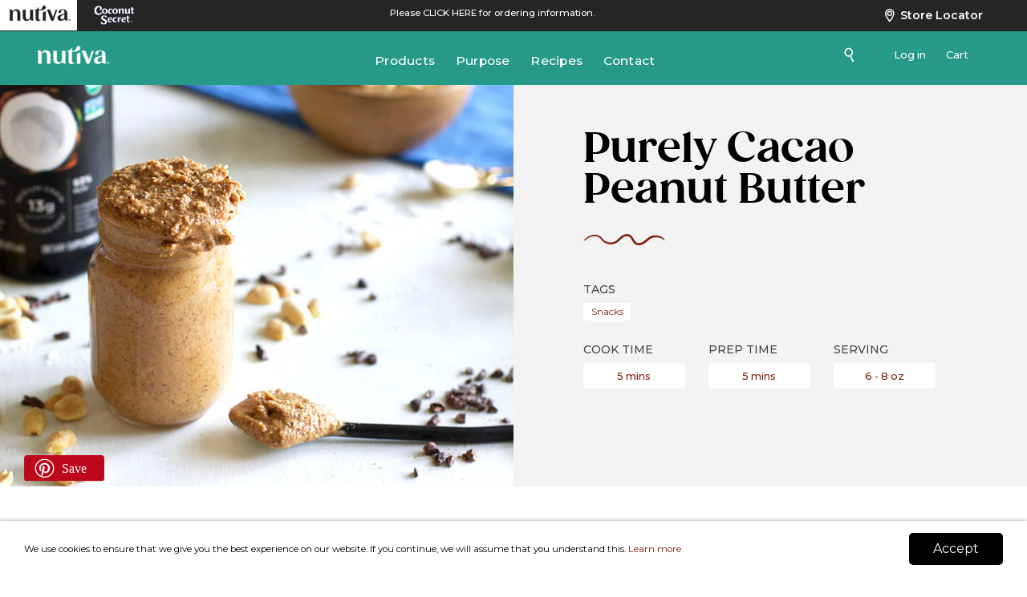

--- FILE ---
content_type: text/html; charset=utf-8
request_url: https://www.nutiva.com/blogs/recipes/purely-cacao-peanut-butter
body_size: 26678
content:
<!doctype html>
<!--[if IE 9]> <html class="ie9 no-js" lang="en"> <![endif]-->
<!-- [if (gt IE 9)|!(IE)]><! -->
<html class="no-js" lang="en">
  <!-- <![endif] -->
  <head>
    <!-- Stock Alerts is generated by Ordersify -->
    <style type="text/css">
  
</style>
<style type="text/css">
    
</style>
<script type="text/javascript">
  window.ORDERSIFY_BIS = window.ORDERSIFY_BIS || {};
  window.ORDERSIFY_BIS.template = "article.recipes";
  window.ORDERSIFY_BIS.language = "en";
  window.ORDERSIFY_BIS.primary_language = "en";
  window.ORDERSIFY_BIS.variant_inventory = [];
  window.ORDERSIFY_BIS.product_collections = [];
  
  
  window.ORDERSIFY_BIS.shop = "nutiva.myshopify.com";
  window.ORDERSIFY_BIS.variant_inventory = [];
  
  
  window.ORDERSIFY_BIS.popupSetting = {
    "is_optin_enable": false,
    "is_preorder": false,
    "is_brand_mark": true,
    "font_family": "Montserrat",
    "is_multiple_language": false,
    "font_size": 14,
    "popup_border_radius": 4,
    "popup_heading_color": "#212b36",
    "popup_text_color": "#212b36",
    "is_message_enable": false,
    "is_sms_enable": false,
    "is_accepts_marketing_enable": false,
    "field_border_radius": 10,
    "popup_button_color": "#ffffff",
    "popup_button_bg_color": "#80200d",
    "is_float_button": true,
    "is_inline_form": false,
    "inline_form_selector": null,
    "inline_form_position": null,
    "float_button_position": "right",
    "float_button_top": 15,
    "float_button_color": "#ffffff",
    "float_button_bg_color": "#80200d",
    "is_inline_button": true,
    "inline_button_color": "#ffffff",
    "inline_button_bg_color": "#80200d",
    "is_push_notification_enable": false,
    "is_overlay_close": false,
    "ignore_collection_ids": "",
    "ignore_product_tags": "",
    "ignore_product_ids": "",
    "is_auto_translation": false,
    "selector": null,
    "selector_position": "right",
    "is_ga": true,
    "is_fp": false,
    "is_fb_checkbox": false,
    "fb_page_id": null,
    "is_pushowl": false
};
  window.ORDERSIFY_BIS.product = null;
  window.ORDERSIFY_BIS.currentVariant = null;
  window.ORDERSIFY_BIS.stockRemainingSetting = {
    "status": false,
    "selector": "#osf_stock_remaining",
    "selector_position": "inside",
    "font_family": "Lato",
    "font_size": 13,
    "content": "Low stock! Only {{ quantity }} items left!",
    "display_quantity": 100
};
  
    window.ORDERSIFY_BIS.translations = {
    "en": {
        "inline_button_text": "Notify when available",
        "float_button_text": "Notify when available",
        "popup_heading": "Notify me when available",
        "popup_description": "We will send you a notification as soon as this product is available again.",
        "popup_button_text": "Notify me",
        "popup_note": "We respect your privacy and don't share your email with anybody.",
        "field_email_placeholder": "eg. username@example.com",
        "field_message_placeholder": "Tell something about your requirements to shop",
        "success_text": "You subscribed notification successfully",
        "required_email": "Your email is required",
        "invalid_email": "Your email is invalid",
        "invalid_message": "Your message must be less then 255 characters",
        "push_notification_message": "Receive via web notification",
        "low_stock_content": "Low stock! Only {{ quantity }} items left!",
        "optin_message": null,
        "please_agree": null
    }
};
  
</script>

    <!-- End of Stock Alerts is generated by Ordersify -->

    <meta charset="utf-8">
    <meta name="facebook-domain-verification" content="xfdmkw7w6x314r5hmooqh4v9ie42f6">
    <meta http-equiv="X-UA-Compatible" content="IE=edge,chrome=1">
    <meta name="viewport" content="width=device-width,initial-scale=1">
    <meta name="theme-color" content="#7796a8">
    <link rel="canonical" href="https://www.nutiva.com/blogs/recipes/purely-cacao-peanut-butter">

    <!-- p:domain_verify Start -->
    <meta name="p:domain_verify" content="8c3e3e64b72eb50bc574793b4578a417">
    <!-- p:domain_verify end -->

    <script type="text/javascript">
      !function(){var b=function(){window.__AudioEyeSiteHash = "0307394da1c31137ffa5f4663437777f"; var a=document.createElement("script");a.src="https://wsmcdn.audioeye.com/aem.js";a.type="text/javascript";a.setAttribute("async","");document.getElementsByTagName("body")[0].appendChild(a)};"complete"!==document.readyState?window.addEventListener?window.addEventListener("load",b):window.attachEvent&&window.attachEvent("onload",b):b()}();
    </script>

    <!-- Global site tag (gtag.js) - Google Ads: 400989683 -->
    <script async src="https://www.googletagmanager.com/gtag/js?id=AW-400989683"></script>
    <script>
      window.dataLayer = window.dataLayer || []; function gtag(){dataLayer.push(arguments);} gtag('js', new Date()); gtag('config', 'AW-400989683');
    </script>

    <!-- Google Tag Manager -->
    <script>
      (function(w,d,s,l,i){w[l]=w[l]||[];w[l].push({'gtm.start':
      new Date().getTime(),event:'gtm.js'});var f=d.getElementsByTagName(s)[0],
      j=d.createElement(s),dl=l!='dataLayer'?'&l='+l:'';j.async=true;j.src=
      'https://www.googletagmanager.com/gtm.js?id='+i+dl;f.parentNode.insertBefore(j,f);
      })(window,document,'script','dataLayer','GTM-MLJKZDK');
    </script>
    <!-- End Google Tag Manager -->

    <!-- Global site tag (gtag.js) - Google Analytics -->
    <script async src="https://www.googletagmanager.com/gtag/js?id=UA-149834-3"></script>
    <script>
      window.dataLayer = window.dataLayer || [];
      function gtag(){dataLayer.push(arguments);}
      gtag('js', new Date());

      gtag('config', 'UA-149834-3');
    </script>

    
      <link rel="shortcut icon" href="//www.nutiva.com/cdn/shop/files/Nutiva_favicon_2ca598_32x32.png?v=1693346898" type="image/png">
    

    
    <title>
    purely cacao peanut butter
    
    
    
      &ndash; Nutiva
    
  </title>

    
      <meta name="description" content="A dairy-free chocolate peanut butter recipe lightly sweetened with coconut sugar and boosted with the subtle crunch of cacao nibs. ingredients 2 cups dry-roasted, unsalted peanuts 2 Tbsp Organic MCT Oil 1 Tbsp organic, raw cacao nibs 1 Tbsp organic coconut sugar 1 tsp organic, raw cacao powder ½ tsp Fleur de Sel instru">
    

    <!-- /snippets/social-meta-tags.liquid -->




<meta property="og:site_name" content="Nutiva">
<meta property="og:url" content="https://www.nutiva.com/blogs/recipes/purely-cacao-peanut-butter">
<meta property="og:title" content="purely cacao peanut butter">
<meta property="og:type" content="article">
<meta property="og:description" content="

A dairy-free chocolate peanut butter recipe lightly sweetened with coconut sugar and boosted with the subtle crunch of cacao nibs.




ingredients
2 cups dry-roasted, unsalted peanuts
2 Tbsp Organic MCT Oil
1 Tbsp organic, raw cacao nibs
1 Tbsp organic coconut sugar
1 tsp organic, raw cacao powder
½ tsp Fleur de Sel


instructions
1. Place peanuts and 1 Tbsp MCT Oil in a food processor. Blend until creamy.
 
2. Add the rest of the ingredients, except the Fleur de Sel and cacao nibs, and blend until completely mixed together.
 
3. Finally, toss in the Fleur de Sel and cacao nibs, and blend for about 10 seconds until blended.
 
4. Remove finished product, and place in a glass jar.
This Purely Cacao Peanut Butter recipe needs a little back story.

My name is Sarah Kay Hoffman, and I am the Content Editor at Nutiva. I have worked for the company going on four years now, but have been a Nutiva customer and fan for several years prior.
Somewhere between writing and creating for Nutiva and real life events, I tested, developed, and launched my own company A Loving Spoon nut butters.

Through the company, I wanted to create dessert peanut and other nut butters that people would enjoy by the spoonful on a daily basis without having to worry about the integrity of ingredients.
The entire line of nut butters always remained gluten, dairy, and soy free and I never added any extra chemicals, preservatives or additives.

Instead, I used things like pure vanilla extract (not vanillin), Nutiva Organic Coconut Oil, raw cacao nibs and powder, raw honey, Nutiva Organic Coconut Sugar, Fleur de Sel, and more.
The company’s signature nut butters included the Honey Roasted Peanut Butter, Honey Vanilla Bourbon Peanut Butter, and Purely Cacao Peanut Butter.

Although I do not run the company anymore, we did make the decision to give out our exclusive recipes via e-book (which includes all ingredient sources). In the e-book, you will find full recipes for:

Honey Vanilla Bourbon Peanut Butter
Honey Roasted Peanut Butter with a touch of Fleur de Sel
Purely Cacao Peanut Butter
Salted Cinnamon Almond Butter
Java Almond Chip
Carrot Cake Walnut Butter
Samarah’s Cinny-Vanilly Peanut Cashew Butter

 
But the flavor on all our minds today is the Purely Cacao Peanut Butter.
This is the same exact recipe as the one you would find in the e-book. The only difference is that I swapped regular coconut oil for Nutiva’s new Organic MCT Oil. (Click HERE to save these simple ingredients for later.)

Why? Because I made a Raspberry Chia Seed Jam (boosted with Organic Chia Seed, of course) and wanted to pair it with peanut butter (boosted with Organic MCT Oil, of course).

The final product turned out absolutely amazing.
Give it a try, and you’ll see!
 
purely cacao peanut butter
Click HERE to save this recipe for later.

Looking for more nut butter recipes? Try the MCT Cashew Almond Nut Butter or Coconut Hempseed Spread.
To get more free recipes of mine, all of which are gluten free and many of which use Nutiva product, click HERE. To follow along with the daily eats via photos and video and overall wellness lifestyle, click HERE.

What is the best nut butter you’ve ever had?

">

<meta property="og:image" content="http://www.nutiva.com/cdn/shop/articles/31_1200x1200.jpg?v=1616183092">
<meta property="og:image:secure_url" content="https://www.nutiva.com/cdn/shop/articles/31_1200x1200.jpg?v=1616183092">


  <meta name="twitter:site" content="@nutiva">

<meta name="twitter:card" content="summary_large_image">
<meta name="twitter:title" content="purely cacao peanut butter">
<meta name="twitter:description" content="

A dairy-free chocolate peanut butter recipe lightly sweetened with coconut sugar and boosted with the subtle crunch of cacao nibs.




ingredients
2 cups dry-roasted, unsalted peanuts
2 Tbsp Organic MCT Oil
1 Tbsp organic, raw cacao nibs
1 Tbsp organic coconut sugar
1 tsp organic, raw cacao powder
½ tsp Fleur de Sel


instructions
1. Place peanuts and 1 Tbsp MCT Oil in a food processor. Blend until creamy.
 
2. Add the rest of the ingredients, except the Fleur de Sel and cacao nibs, and blend until completely mixed together.
 
3. Finally, toss in the Fleur de Sel and cacao nibs, and blend for about 10 seconds until blended.
 
4. Remove finished product, and place in a glass jar.
This Purely Cacao Peanut Butter recipe needs a little back story.

My name is Sarah Kay Hoffman, and I am the Content Editor at Nutiva. I have worked for the company going on four years now, but have been a Nutiva customer and fan for several years prior.
Somewhere between writing and creating for Nutiva and real life events, I tested, developed, and launched my own company A Loving Spoon nut butters.

Through the company, I wanted to create dessert peanut and other nut butters that people would enjoy by the spoonful on a daily basis without having to worry about the integrity of ingredients.
The entire line of nut butters always remained gluten, dairy, and soy free and I never added any extra chemicals, preservatives or additives.

Instead, I used things like pure vanilla extract (not vanillin), Nutiva Organic Coconut Oil, raw cacao nibs and powder, raw honey, Nutiva Organic Coconut Sugar, Fleur de Sel, and more.
The company’s signature nut butters included the Honey Roasted Peanut Butter, Honey Vanilla Bourbon Peanut Butter, and Purely Cacao Peanut Butter.

Although I do not run the company anymore, we did make the decision to give out our exclusive recipes via e-book (which includes all ingredient sources). In the e-book, you will find full recipes for:

Honey Vanilla Bourbon Peanut Butter
Honey Roasted Peanut Butter with a touch of Fleur de Sel
Purely Cacao Peanut Butter
Salted Cinnamon Almond Butter
Java Almond Chip
Carrot Cake Walnut Butter
Samarah’s Cinny-Vanilly Peanut Cashew Butter

 
But the flavor on all our minds today is the Purely Cacao Peanut Butter.
This is the same exact recipe as the one you would find in the e-book. The only difference is that I swapped regular coconut oil for Nutiva’s new Organic MCT Oil. (Click HERE to save these simple ingredients for later.)

Why? Because I made a Raspberry Chia Seed Jam (boosted with Organic Chia Seed, of course) and wanted to pair it with peanut butter (boosted with Organic MCT Oil, of course).

The final product turned out absolutely amazing.
Give it a try, and you’ll see!
 
purely cacao peanut butter
Click HERE to save this recipe for later.

Looking for more nut butter recipes? Try the MCT Cashew Almond Nut Butter or Coconut Hempseed Spread.
To get more free recipes of mine, all of which are gluten free and many of which use Nutiva product, click HERE. To follow along with the daily eats via photos and video and overall wellness lifestyle, click HERE.

What is the best nut butter you’ve ever had?

">


    <link href="//www.nutiva.com/cdn/shop/t/40/assets/theme.scss.css?v=127655683674749084601701029579" rel="stylesheet" type="text/css" media="all" />

    

    <link rel="preconnect" href="https://fonts.gstatic.com">
    <link
      href="https://fonts.googleapis.com/css2?family=Knewave&family=Montserrat:wght@400;500;600;700&display=swap"
      rel="stylesheet"
    >

    <link href="//www.nutiva.com/cdn/shop/t/40/assets/style.css?v=173148881797674329571698993440" rel="stylesheet" type="text/css" media="all" />
    <link href="//www.nutiva.com/cdn/shop/t/40/assets/coconutsecret.css?v=153047694348770020391697760538" rel="stylesheet" type="text/css" media="all" />
    <link href="//www.nutiva.com/cdn/shop/t/40/assets/cococnutsecret-responsive.css?v=31118549917106715131697760538" rel="stylesheet" type="text/css" media="all" />
    <link href="//www.nutiva.com/cdn/shop/t/40/assets/nutiva-announcement-bar-responsive.css?v=114480004530550135161697760538" rel="stylesheet" type="text/css" media="all" />
    <link href="//www.nutiva.com/cdn/shop/t/40/assets/slick-slider.css?v=154036005653900454071697760538" rel="stylesheet" type="text/css" media="all" />
    <link href="//www.nutiva.com/cdn/shop/t/40/assets/product.css?v=34482006061230469411697760538" rel="stylesheet" type="text/css" media="all" />

    <link href="//www.nutiva.com/cdn/shop/t/40/assets/mini-carousel.css?v=60693873910888967031697760538" rel="stylesheet" type="text/css" media="all" />

    

    
      <link href="//www.nutiva.com/cdn/shop/t/40/assets/blog.css?v=54672010341388023041697760538" rel="stylesheet" type="text/css" media="all" />
    

    <link href="//www.nutiva.com/cdn/shop/t/40/assets/forms.css?v=44534581376343201911697760538" rel="stylesheet" type="text/css" media="all" />
    <link href="//www.nutiva.com/cdn/shop/t/40/assets/mobile.css?v=44564345858778390681700631666" rel="stylesheet" type="text/css" media="all" />
    <link href="//www.nutiva.com/cdn/shop/t/40/assets/recipe-responsive.css?v=20595071703932335541698645898" rel="stylesheet" type="text/css" media="all" />

    <a
      class="info"
      target="_blank"
      data-pin-do="buttonPin"
      href="https://www.pinterest.com/pin/create/button/?url=<?php the_permalink(); ?>&media=<?php echo $image[0]; ?>&description=<?php the_title(); ?>"
      data-pin-custom="true"
      ><i class="fa fa-pinterest"></i
    ></a>

    

    <script>
      var theme = {
        strings: {
          addToCart: "Add to cart",
          soldOut: "Sold out",
          unavailable: "Unavailable",
          showMore: "Show More",
          showLess: "Show Less",
          addressError: "Error looking up that address",
          addressNoResults: "No results for that address",
          addressQueryLimit: "You have exceeded the Google API usage limit. Consider upgrading to a \u003ca href=\"https:\/\/developers.google.com\/maps\/premium\/usage-limits\"\u003ePremium Plan\u003c\/a\u003e.",
          authError: "There was a problem authenticating your Google Maps account."
        },
        moneyFormat: "\u003cspan class=hidden\u003e${{ amount }}\u003c\/span\u003e"
      }

      document.documentElement.className = document.documentElement.className.replace('no-js', 'js');
    </script>

    <!--[if (lte IE 9) ]> <script src="//www.nutiva.com/cdn/shop/t/40/assets/match-media.min.js?v=22265819453975888031697760538" type="text/javascript"></script> <![endif]-->

    <script
      async
      type="text/javascript"
      src="https://static.klaviyo.com/onsite/js/klaviyo.js?company_id=LWrefU"
    ></script>

    

    <!-- [if (gt IE 9)|!(IE)]><! -->
    <script src="//www.nutiva.com/cdn/shop/t/40/assets/lazysizes.js?v=68441465964607740661697760538" async="async"></script>
    <!-- <![endif] -->
    <!--[if lte IE 9]> <script src="//www.nutiva.com/cdn/shop/t/40/assets/lazysizes.min.js?v=31847"></script> <![endif]-->

    <!-- [if (gt IE 9)|!(IE)]><! -->
    <script src="//www.nutiva.com/cdn/shop/t/40/assets/vendor.js?v=142582986245740618161697760538" defer="defer"></script>
    <!-- <![endif] -->
    <!--[if lte IE 9]> <script src="//www.nutiva.com/cdn/shop/t/40/assets/vendor.js?v=142582986245740618161697760538"></script> <![endif]-->

    <!-- [if (gt IE 9)|!(IE)]><! -->
    <script src="//www.nutiva.com/cdn/shop/t/40/assets/chosen.jquery.min.js?v=147773482917143954551697760538" defer="defer"></script>
    <!-- <![endif] -->
    <!--[if lte IE 9]> <script src="//www.nutiva.com/cdn/shop/t/40/assets/chosen.jquery.min.js?v=147773482917143954551697760538"></script> <![endif]-->

    <!-- [if (gt IE 9)|!(IE)]><! -->
    <script src="//www.nutiva.com/cdn/shop/t/40/assets/slick.min.js?v=119177116428520753221697760538" defer="defer"></script>
    <!-- <![endif] -->
    <!--[if lte IE 9]> <script src="//www.nutiva.com/cdn/shop/t/40/assets/slick.min.js?v=119177116428520753221697760538"></script> <![endif]-->

    <!-- [if (gt IE 9)|!(IE)]><! -->
    <script src="//www.nutiva.com/cdn/shop/t/40/assets/nutiva-shop.js?v=13561451165515582341697760538" defer="defer"></script>
    <!-- <![endif] -->
    <!--[if lte IE 9]> <script src="//www.nutiva.com/cdn/shop/t/40/assets/nutiva-shop.js?v=13561451165515582341697760538"></script> <![endif]-->

    
    

    <!-- [if (gt IE 9)|!(IE)]><! -->
    <script src="//www.nutiva.com/cdn/shop/t/40/assets/nutiva.js?v=111603181540343972631697760538" defer="defer"></script>
    <!-- <![endif] -->
    <!--[if lte IE 9]> <script src="//www.nutiva.com/cdn/shop/t/40/assets/nutiva.js?v=111603181540343972631697760538"></script> <![endif]-->

    <!-- [if (gt IE 9)|!(IE)]><! -->
    <script src="//www.nutiva.com/cdn/shop/t/40/assets/parallaxify.js?v=8246305025109928871697760538" defer="defer"></script>
    <!-- <![endif] -->
    <!--[if lte IE 9]> <script src="//www.nutiva.com/cdn/shop/t/40/assets/parallaxify.js?v=8246305025109928871697760538"></script> <![endif]-->

    <!-- [if (gt IE 9)|!(IE)]><! -->
    <script src="//www.nutiva.com/cdn/shop/t/40/assets/TweenMax.min.js?v=127208901776228686721697760538" defer="defer"></script>
    <!-- <![endif] -->
    <!--[if lte IE 9]> <script src="//www.nutiva.com/cdn/shop/t/40/assets/TweenMax.min.js?v=127208901776228686721697760538"></script> <![endif]-->

    <!-- [if (gt IE 9)|!(IE)]><! -->
    <script src="//www.nutiva.com/cdn/shop/t/40/assets/ScrollMagic.min.js?v=39473031787387886161697760538" defer="defer"></script>
    <!-- <![endif] -->
    <!--[if lte IE 9]> <script src="//www.nutiva.com/cdn/shop/t/40/assets/ScrollMagic.min.js?v=39473031787387886161697760538"></script> <![endif]-->

    <!-- [if (gt IE 9)|!(IE)]><! -->
    <script src="//www.nutiva.com/cdn/shop/t/40/assets/animation.gsap.min.js?v=107145733315691775621697760538" defer="defer"></script>
    <!-- <![endif] -->
    <!--[if lte IE 9]> <script src="//www.nutiva.com/cdn/shop/t/40/assets/animation.gsap.min.js?v=107145733315691775621697760538"></script> <![endif]-->

    <!-- [if (gt IE 9)|!(IE)]><! -->
    <script src="//www.nutiva.com/cdn/shop/t/40/assets/minicarousel.js?v=148147126735625146111697760538" defer="defer"></script>
    <!-- <![endif] -->
    <!--[if lte IE 9]> <script src="//www.nutiva.com/cdn/shop/t/40/assets/minicarousel.js?v=148147126735625146111697760538"></script> <![endif]-->

    <script>window.performance && window.performance.mark && window.performance.mark('shopify.content_for_header.start');</script><meta name="google-site-verification" content="qgfDdnln5AiVy542VbKsV0keQcLzm06-knxT29nk3TI">
<meta name="google-site-verification" content="VJo89hW5DKvtibeq4odRvATUIx3PPceMOCc7jUotIPA">
<meta id="shopify-digital-wallet" name="shopify-digital-wallet" content="/31050570/digital_wallets/dialog">
<meta name="shopify-checkout-api-token" content="43e5a1781e726d2eefd87765d306e387">
<link rel="alternate" type="application/atom+xml" title="Feed" href="/blogs/recipes.atom" />
<script async="async" src="/checkouts/internal/preloads.js?locale=en-US"></script>
<link rel="preconnect" href="https://shop.app" crossorigin="anonymous">
<script async="async" src="https://shop.app/checkouts/internal/preloads.js?locale=en-US&shop_id=31050570" crossorigin="anonymous"></script>
<script id="shopify-features" type="application/json">{"accessToken":"43e5a1781e726d2eefd87765d306e387","betas":["rich-media-storefront-analytics"],"domain":"www.nutiva.com","predictiveSearch":true,"shopId":31050570,"locale":"en"}</script>
<script>var Shopify = Shopify || {};
Shopify.shop = "nutiva.myshopify.com";
Shopify.locale = "en";
Shopify.currency = {"active":"USD","rate":"1.0"};
Shopify.country = "US";
Shopify.theme = {"name":"Color Test Original (Black)","id":132395892916,"schema_name":"Debut","schema_version":"2.3.0","theme_store_id":796,"role":"main"};
Shopify.theme.handle = "null";
Shopify.theme.style = {"id":null,"handle":null};
Shopify.cdnHost = "www.nutiva.com/cdn";
Shopify.routes = Shopify.routes || {};
Shopify.routes.root = "/";</script>
<script type="module">!function(o){(o.Shopify=o.Shopify||{}).modules=!0}(window);</script>
<script>!function(o){function n(){var o=[];function n(){o.push(Array.prototype.slice.apply(arguments))}return n.q=o,n}var t=o.Shopify=o.Shopify||{};t.loadFeatures=n(),t.autoloadFeatures=n()}(window);</script>
<script>
  window.ShopifyPay = window.ShopifyPay || {};
  window.ShopifyPay.apiHost = "shop.app\/pay";
  window.ShopifyPay.redirectState = null;
</script>
<script id="shop-js-analytics" type="application/json">{"pageType":"article"}</script>
<script defer="defer" async type="module" src="//www.nutiva.com/cdn/shopifycloud/shop-js/modules/v2/client.init-shop-cart-sync_BApSsMSl.en.esm.js"></script>
<script defer="defer" async type="module" src="//www.nutiva.com/cdn/shopifycloud/shop-js/modules/v2/chunk.common_CBoos6YZ.esm.js"></script>
<script type="module">
  await import("//www.nutiva.com/cdn/shopifycloud/shop-js/modules/v2/client.init-shop-cart-sync_BApSsMSl.en.esm.js");
await import("//www.nutiva.com/cdn/shopifycloud/shop-js/modules/v2/chunk.common_CBoos6YZ.esm.js");

  window.Shopify.SignInWithShop?.initShopCartSync?.({"fedCMEnabled":true,"windoidEnabled":true});

</script>
<script>
  window.Shopify = window.Shopify || {};
  if (!window.Shopify.featureAssets) window.Shopify.featureAssets = {};
  window.Shopify.featureAssets['shop-js'] = {"shop-cart-sync":["modules/v2/client.shop-cart-sync_DJczDl9f.en.esm.js","modules/v2/chunk.common_CBoos6YZ.esm.js"],"init-fed-cm":["modules/v2/client.init-fed-cm_BzwGC0Wi.en.esm.js","modules/v2/chunk.common_CBoos6YZ.esm.js"],"init-windoid":["modules/v2/client.init-windoid_BS26ThXS.en.esm.js","modules/v2/chunk.common_CBoos6YZ.esm.js"],"shop-cash-offers":["modules/v2/client.shop-cash-offers_DthCPNIO.en.esm.js","modules/v2/chunk.common_CBoos6YZ.esm.js","modules/v2/chunk.modal_Bu1hFZFC.esm.js"],"shop-button":["modules/v2/client.shop-button_D_JX508o.en.esm.js","modules/v2/chunk.common_CBoos6YZ.esm.js"],"init-shop-email-lookup-coordinator":["modules/v2/client.init-shop-email-lookup-coordinator_DFwWcvrS.en.esm.js","modules/v2/chunk.common_CBoos6YZ.esm.js"],"shop-toast-manager":["modules/v2/client.shop-toast-manager_tEhgP2F9.en.esm.js","modules/v2/chunk.common_CBoos6YZ.esm.js"],"shop-login-button":["modules/v2/client.shop-login-button_DwLgFT0K.en.esm.js","modules/v2/chunk.common_CBoos6YZ.esm.js","modules/v2/chunk.modal_Bu1hFZFC.esm.js"],"avatar":["modules/v2/client.avatar_BTnouDA3.en.esm.js"],"init-shop-cart-sync":["modules/v2/client.init-shop-cart-sync_BApSsMSl.en.esm.js","modules/v2/chunk.common_CBoos6YZ.esm.js"],"pay-button":["modules/v2/client.pay-button_BuNmcIr_.en.esm.js","modules/v2/chunk.common_CBoos6YZ.esm.js"],"init-shop-for-new-customer-accounts":["modules/v2/client.init-shop-for-new-customer-accounts_DrjXSI53.en.esm.js","modules/v2/client.shop-login-button_DwLgFT0K.en.esm.js","modules/v2/chunk.common_CBoos6YZ.esm.js","modules/v2/chunk.modal_Bu1hFZFC.esm.js"],"init-customer-accounts-sign-up":["modules/v2/client.init-customer-accounts-sign-up_TlVCiykN.en.esm.js","modules/v2/client.shop-login-button_DwLgFT0K.en.esm.js","modules/v2/chunk.common_CBoos6YZ.esm.js","modules/v2/chunk.modal_Bu1hFZFC.esm.js"],"shop-follow-button":["modules/v2/client.shop-follow-button_C5D3XtBb.en.esm.js","modules/v2/chunk.common_CBoos6YZ.esm.js","modules/v2/chunk.modal_Bu1hFZFC.esm.js"],"checkout-modal":["modules/v2/client.checkout-modal_8TC_1FUY.en.esm.js","modules/v2/chunk.common_CBoos6YZ.esm.js","modules/v2/chunk.modal_Bu1hFZFC.esm.js"],"init-customer-accounts":["modules/v2/client.init-customer-accounts_C0Oh2ljF.en.esm.js","modules/v2/client.shop-login-button_DwLgFT0K.en.esm.js","modules/v2/chunk.common_CBoos6YZ.esm.js","modules/v2/chunk.modal_Bu1hFZFC.esm.js"],"lead-capture":["modules/v2/client.lead-capture_Cq0gfm7I.en.esm.js","modules/v2/chunk.common_CBoos6YZ.esm.js","modules/v2/chunk.modal_Bu1hFZFC.esm.js"],"shop-login":["modules/v2/client.shop-login_BmtnoEUo.en.esm.js","modules/v2/chunk.common_CBoos6YZ.esm.js","modules/v2/chunk.modal_Bu1hFZFC.esm.js"],"payment-terms":["modules/v2/client.payment-terms_BHOWV7U_.en.esm.js","modules/v2/chunk.common_CBoos6YZ.esm.js","modules/v2/chunk.modal_Bu1hFZFC.esm.js"]};
</script>
<script>(function() {
  var isLoaded = false;
  function asyncLoad() {
    if (isLoaded) return;
    isLoaded = true;
    var urls = ["https:\/\/d23dclunsivw3h.cloudfront.net\/redirect-app.js?shop=nutiva.myshopify.com","\/\/cdn.shopify.com\/proxy\/6a2e71de75fb14c99399b13a961bc3294ead5dafab0167d6c5217239817c6c5a\/cdn.shopify.com\/s\/files\/1\/3105\/0570\/t\/40\/assets\/nerdy_form_init.js?v=1698080585\u0026shop=nutiva.myshopify.com\u0026sp-cache-control=cHVibGljLCBtYXgtYWdlPTkwMA","https:\/\/instafeed.nfcube.com\/cdn\/8478ff7c922cf25cdd7aa855fee4a075.js?shop=nutiva.myshopify.com","https:\/\/d354wf6w0s8ijx.cloudfront.net\/js\/config.js?s=31050570\u0026v=pimjk6i74bzoctbv9ty2dh59\u0026shop=nutiva.myshopify.com","https:\/\/d354wf6w0s8ijx.cloudfront.net\/js\/init.js?s=31050570\u0026v=pimjk6i74bzoctbv9ty2dh59\u0026shop=nutiva.myshopify.com","https:\/\/cdn-bundler.nice-team.net\/app\/js\/bundler.js?shop=nutiva.myshopify.com","https:\/\/cdn.shopify.com\/s\/files\/1\/3105\/0570\/t\/17\/assets\/subscribe-it.js?v=1667256944\u0026shop=nutiva.myshopify.com","\/\/searchserverapi.com\/widgets\/shopify\/init.js?a=2o3y1v2p1L\u0026shop=nutiva.myshopify.com","https:\/\/light.spicegems.org\/0\/js\/scripttags\/nutiva\/country_redirect_7f95725d6784db87b5a439eaa2c0e94c.min.js?v=19\u0026shop=nutiva.myshopify.com"];
    for (var i = 0; i < urls.length; i++) {
      var s = document.createElement('script');
      s.type = 'text/javascript';
      s.async = true;
      s.src = urls[i];
      var x = document.getElementsByTagName('script')[0];
      x.parentNode.insertBefore(s, x);
    }
  };
  if(window.attachEvent) {
    window.attachEvent('onload', asyncLoad);
  } else {
    window.addEventListener('load', asyncLoad, false);
  }
})();</script>
<script id="__st">var __st={"a":31050570,"offset":-28800,"reqid":"b778907e-b01f-4c45-9ee6-9a26ad01932d-1768890686","pageurl":"www.nutiva.com\/blogs\/recipes\/purely-cacao-peanut-butter","s":"articles-555586355380","u":"a75e6a3cf1e7","p":"article","rtyp":"article","rid":555586355380};</script>
<script>window.ShopifyPaypalV4VisibilityTracking = true;</script>
<script id="captcha-bootstrap">!function(){'use strict';const t='contact',e='account',n='new_comment',o=[[t,t],['blogs',n],['comments',n],[t,'customer']],c=[[e,'customer_login'],[e,'guest_login'],[e,'recover_customer_password'],[e,'create_customer']],r=t=>t.map((([t,e])=>`form[action*='/${t}']:not([data-nocaptcha='true']) input[name='form_type'][value='${e}']`)).join(','),a=t=>()=>t?[...document.querySelectorAll(t)].map((t=>t.form)):[];function s(){const t=[...o],e=r(t);return a(e)}const i='password',u='form_key',d=['recaptcha-v3-token','g-recaptcha-response','h-captcha-response',i],f=()=>{try{return window.sessionStorage}catch{return}},m='__shopify_v',_=t=>t.elements[u];function p(t,e,n=!1){try{const o=window.sessionStorage,c=JSON.parse(o.getItem(e)),{data:r}=function(t){const{data:e,action:n}=t;return t[m]||n?{data:e,action:n}:{data:t,action:n}}(c);for(const[e,n]of Object.entries(r))t.elements[e]&&(t.elements[e].value=n);n&&o.removeItem(e)}catch(o){console.error('form repopulation failed',{error:o})}}const l='form_type',E='cptcha';function T(t){t.dataset[E]=!0}const w=window,h=w.document,L='Shopify',v='ce_forms',y='captcha';let A=!1;((t,e)=>{const n=(g='f06e6c50-85a8-45c8-87d0-21a2b65856fe',I='https://cdn.shopify.com/shopifycloud/storefront-forms-hcaptcha/ce_storefront_forms_captcha_hcaptcha.v1.5.2.iife.js',D={infoText:'Protected by hCaptcha',privacyText:'Privacy',termsText:'Terms'},(t,e,n)=>{const o=w[L][v],c=o.bindForm;if(c)return c(t,g,e,D).then(n);var r;o.q.push([[t,g,e,D],n]),r=I,A||(h.body.append(Object.assign(h.createElement('script'),{id:'captcha-provider',async:!0,src:r})),A=!0)});var g,I,D;w[L]=w[L]||{},w[L][v]=w[L][v]||{},w[L][v].q=[],w[L][y]=w[L][y]||{},w[L][y].protect=function(t,e){n(t,void 0,e),T(t)},Object.freeze(w[L][y]),function(t,e,n,w,h,L){const[v,y,A,g]=function(t,e,n){const i=e?o:[],u=t?c:[],d=[...i,...u],f=r(d),m=r(i),_=r(d.filter((([t,e])=>n.includes(e))));return[a(f),a(m),a(_),s()]}(w,h,L),I=t=>{const e=t.target;return e instanceof HTMLFormElement?e:e&&e.form},D=t=>v().includes(t);t.addEventListener('submit',(t=>{const e=I(t);if(!e)return;const n=D(e)&&!e.dataset.hcaptchaBound&&!e.dataset.recaptchaBound,o=_(e),c=g().includes(e)&&(!o||!o.value);(n||c)&&t.preventDefault(),c&&!n&&(function(t){try{if(!f())return;!function(t){const e=f();if(!e)return;const n=_(t);if(!n)return;const o=n.value;o&&e.removeItem(o)}(t);const e=Array.from(Array(32),(()=>Math.random().toString(36)[2])).join('');!function(t,e){_(t)||t.append(Object.assign(document.createElement('input'),{type:'hidden',name:u})),t.elements[u].value=e}(t,e),function(t,e){const n=f();if(!n)return;const o=[...t.querySelectorAll(`input[type='${i}']`)].map((({name:t})=>t)),c=[...d,...o],r={};for(const[a,s]of new FormData(t).entries())c.includes(a)||(r[a]=s);n.setItem(e,JSON.stringify({[m]:1,action:t.action,data:r}))}(t,e)}catch(e){console.error('failed to persist form',e)}}(e),e.submit())}));const S=(t,e)=>{t&&!t.dataset[E]&&(n(t,e.some((e=>e===t))),T(t))};for(const o of['focusin','change'])t.addEventListener(o,(t=>{const e=I(t);D(e)&&S(e,y())}));const B=e.get('form_key'),M=e.get(l),P=B&&M;t.addEventListener('DOMContentLoaded',(()=>{const t=y();if(P)for(const e of t)e.elements[l].value===M&&p(e,B);[...new Set([...A(),...v().filter((t=>'true'===t.dataset.shopifyCaptcha))])].forEach((e=>S(e,t)))}))}(h,new URLSearchParams(w.location.search),n,t,e,['guest_login'])})(!0,!0)}();</script>
<script integrity="sha256-4kQ18oKyAcykRKYeNunJcIwy7WH5gtpwJnB7kiuLZ1E=" data-source-attribution="shopify.loadfeatures" defer="defer" src="//www.nutiva.com/cdn/shopifycloud/storefront/assets/storefront/load_feature-a0a9edcb.js" crossorigin="anonymous"></script>
<script crossorigin="anonymous" defer="defer" src="//www.nutiva.com/cdn/shopifycloud/storefront/assets/shopify_pay/storefront-65b4c6d7.js?v=20250812"></script>
<script data-source-attribution="shopify.dynamic_checkout.dynamic.init">var Shopify=Shopify||{};Shopify.PaymentButton=Shopify.PaymentButton||{isStorefrontPortableWallets:!0,init:function(){window.Shopify.PaymentButton.init=function(){};var t=document.createElement("script");t.src="https://www.nutiva.com/cdn/shopifycloud/portable-wallets/latest/portable-wallets.en.js",t.type="module",document.head.appendChild(t)}};
</script>
<script data-source-attribution="shopify.dynamic_checkout.buyer_consent">
  function portableWalletsHideBuyerConsent(e){var t=document.getElementById("shopify-buyer-consent"),n=document.getElementById("shopify-subscription-policy-button");t&&n&&(t.classList.add("hidden"),t.setAttribute("aria-hidden","true"),n.removeEventListener("click",e))}function portableWalletsShowBuyerConsent(e){var t=document.getElementById("shopify-buyer-consent"),n=document.getElementById("shopify-subscription-policy-button");t&&n&&(t.classList.remove("hidden"),t.removeAttribute("aria-hidden"),n.addEventListener("click",e))}window.Shopify?.PaymentButton&&(window.Shopify.PaymentButton.hideBuyerConsent=portableWalletsHideBuyerConsent,window.Shopify.PaymentButton.showBuyerConsent=portableWalletsShowBuyerConsent);
</script>
<script data-source-attribution="shopify.dynamic_checkout.cart.bootstrap">document.addEventListener("DOMContentLoaded",(function(){function t(){return document.querySelector("shopify-accelerated-checkout-cart, shopify-accelerated-checkout")}if(t())Shopify.PaymentButton.init();else{new MutationObserver((function(e,n){t()&&(Shopify.PaymentButton.init(),n.disconnect())})).observe(document.body,{childList:!0,subtree:!0})}}));
</script>
<link id="shopify-accelerated-checkout-styles" rel="stylesheet" media="screen" href="https://www.nutiva.com/cdn/shopifycloud/portable-wallets/latest/accelerated-checkout-backwards-compat.css" crossorigin="anonymous">
<style id="shopify-accelerated-checkout-cart">
        #shopify-buyer-consent {
  margin-top: 1em;
  display: inline-block;
  width: 100%;
}

#shopify-buyer-consent.hidden {
  display: none;
}

#shopify-subscription-policy-button {
  background: none;
  border: none;
  padding: 0;
  text-decoration: underline;
  font-size: inherit;
  cursor: pointer;
}

#shopify-subscription-policy-button::before {
  box-shadow: none;
}

      </style>

<script>window.performance && window.performance.mark && window.performance.mark('shopify.content_for_header.end');</script>

    

    
    
    <link href="//www.nutiva.com/cdn/shop/t/40/assets/ndnapps-contactform-styles.css?v=7790688120896190361697760538" rel="stylesheet" type="text/css" media="all" />
    

















    <div class="evm-wiser-popup-mainsection"></div>	
    <!-- Amazon Marketing Campaign - Tracking Pixel -->
    <!--
      Use of this pixel is subject to the Amazon ad specs and policies at http://www.amazon.com/b/?&node=7253015011
    -->
    <noscript>
      <img
        height="1"
        width="1"
        border="0"
        alt=""
        src="https://s.amazon-adsystem.com/iui3?d=forester-did&ex-fargs=%3Fid%3D56d1de8a-0518-8e50-169d-b45efabe4570%26type%3D55%26m%3D1&ex-fch=416613&ex-src=https://nutiva.com/&ex-hargs=v%3D1.0%3Bc%3D6100019350001%3Bp%3D56D1DE8A-0518-8E50-169D-B45EFABE4570"
    ></noscript>
    <!-- End of: Amazon Marketing Campaign - Tracking Pixel -->

    <!-- TikTok Pixel Code Start -->
    <script>
      !function (w, d, t) {
        w.TiktokAnalyticsObject=t;var ttq=w[t]=w[t]||[];ttq.methods=["page","track","identify","instances","debug","on","off","once","ready","alias","group","enableCookie","disableCookie"],ttq.setAndDefer=function(t,e){t[e]=function(){t.push([e].concat(Array.prototype.slice.call(arguments,0)))}};for(var i=0;i<ttq.methods.length;i++)ttq.setAndDefer(ttq,ttq.methods[i]);ttq.instance=function(t){for(var e=ttq._i[t]||[],n=0;n<ttq.methods.length;n++
      )ttq.setAndDefer(e,ttq.methods[n]);return e},ttq.load=function(e,n){var i="https://analytics.tiktok.com/i18n/pixel/events.js";ttq._i=ttq._i||{},ttq._i[e]=[],ttq._i[e]._u=i,ttq._t=ttq._t||{},ttq._t[e]=+new Date,ttq._o=ttq._o||{},ttq._o[e]=n||{};n=document.createElement("script");n.type="text/javascript",n.async=!0,n.src=i+"?sdkid="+e+"&lib="+t;e=document.getElementsByTagName("script")[0];e.parentNode.insertBefore(n,e)};


        ttq.load('C31SLRNG09F8EHQRGSHG');
        ttq.page();
      }(window, document, 'ttq');
    </script>
    <!-- TikTok Pixel Code End -->
    
<script src="https://cdn.shopify.com/s/files/1/3105/0570/t/40/assets/nerdy_form_widget.js?v=1697760538" defer="defer"></script>

  <!-- BEGIN app block: shopify://apps/klaviyo-email-marketing-sms/blocks/klaviyo-onsite-embed/2632fe16-c075-4321-a88b-50b567f42507 -->












  <script async src="https://static.klaviyo.com/onsite/js/LWrefU/klaviyo.js?company_id=LWrefU"></script>
  <script>!function(){if(!window.klaviyo){window._klOnsite=window._klOnsite||[];try{window.klaviyo=new Proxy({},{get:function(n,i){return"push"===i?function(){var n;(n=window._klOnsite).push.apply(n,arguments)}:function(){for(var n=arguments.length,o=new Array(n),w=0;w<n;w++)o[w]=arguments[w];var t="function"==typeof o[o.length-1]?o.pop():void 0,e=new Promise((function(n){window._klOnsite.push([i].concat(o,[function(i){t&&t(i),n(i)}]))}));return e}}})}catch(n){window.klaviyo=window.klaviyo||[],window.klaviyo.push=function(){var n;(n=window._klOnsite).push.apply(n,arguments)}}}}();</script>

  




  <script>
    window.klaviyoReviewsProductDesignMode = false
  </script>







<!-- END app block --><!-- BEGIN app block: shopify://apps/minmaxify-order-limits/blocks/app-embed-block/3acfba32-89f3-4377-ae20-cbb9abc48475 --><script type="text/javascript" src="https://limits.minmaxify.com/nutiva.myshopify.com?v=93&r=20221107230530"></script>

<!-- END app block --><script src="https://cdn.shopify.com/extensions/019b97b0-6350-7631-8123-95494b086580/socialwidget-instafeed-78/assets/social-widget.min.js" type="text/javascript" defer="defer"></script>
<link href="https://monorail-edge.shopifysvc.com" rel="dns-prefetch">
<script>(function(){if ("sendBeacon" in navigator && "performance" in window) {try {var session_token_from_headers = performance.getEntriesByType('navigation')[0].serverTiming.find(x => x.name == '_s').description;} catch {var session_token_from_headers = undefined;}var session_cookie_matches = document.cookie.match(/_shopify_s=([^;]*)/);var session_token_from_cookie = session_cookie_matches && session_cookie_matches.length === 2 ? session_cookie_matches[1] : "";var session_token = session_token_from_headers || session_token_from_cookie || "";function handle_abandonment_event(e) {var entries = performance.getEntries().filter(function(entry) {return /monorail-edge.shopifysvc.com/.test(entry.name);});if (!window.abandonment_tracked && entries.length === 0) {window.abandonment_tracked = true;var currentMs = Date.now();var navigation_start = performance.timing.navigationStart;var payload = {shop_id: 31050570,url: window.location.href,navigation_start,duration: currentMs - navigation_start,session_token,page_type: "article"};window.navigator.sendBeacon("https://monorail-edge.shopifysvc.com/v1/produce", JSON.stringify({schema_id: "online_store_buyer_site_abandonment/1.1",payload: payload,metadata: {event_created_at_ms: currentMs,event_sent_at_ms: currentMs}}));}}window.addEventListener('pagehide', handle_abandonment_event);}}());</script>
<script id="web-pixels-manager-setup">(function e(e,d,r,n,o){if(void 0===o&&(o={}),!Boolean(null===(a=null===(i=window.Shopify)||void 0===i?void 0:i.analytics)||void 0===a?void 0:a.replayQueue)){var i,a;window.Shopify=window.Shopify||{};var t=window.Shopify;t.analytics=t.analytics||{};var s=t.analytics;s.replayQueue=[],s.publish=function(e,d,r){return s.replayQueue.push([e,d,r]),!0};try{self.performance.mark("wpm:start")}catch(e){}var l=function(){var e={modern:/Edge?\/(1{2}[4-9]|1[2-9]\d|[2-9]\d{2}|\d{4,})\.\d+(\.\d+|)|Firefox\/(1{2}[4-9]|1[2-9]\d|[2-9]\d{2}|\d{4,})\.\d+(\.\d+|)|Chrom(ium|e)\/(9{2}|\d{3,})\.\d+(\.\d+|)|(Maci|X1{2}).+ Version\/(15\.\d+|(1[6-9]|[2-9]\d|\d{3,})\.\d+)([,.]\d+|)( \(\w+\)|)( Mobile\/\w+|) Safari\/|Chrome.+OPR\/(9{2}|\d{3,})\.\d+\.\d+|(CPU[ +]OS|iPhone[ +]OS|CPU[ +]iPhone|CPU IPhone OS|CPU iPad OS)[ +]+(15[._]\d+|(1[6-9]|[2-9]\d|\d{3,})[._]\d+)([._]\d+|)|Android:?[ /-](13[3-9]|1[4-9]\d|[2-9]\d{2}|\d{4,})(\.\d+|)(\.\d+|)|Android.+Firefox\/(13[5-9]|1[4-9]\d|[2-9]\d{2}|\d{4,})\.\d+(\.\d+|)|Android.+Chrom(ium|e)\/(13[3-9]|1[4-9]\d|[2-9]\d{2}|\d{4,})\.\d+(\.\d+|)|SamsungBrowser\/([2-9]\d|\d{3,})\.\d+/,legacy:/Edge?\/(1[6-9]|[2-9]\d|\d{3,})\.\d+(\.\d+|)|Firefox\/(5[4-9]|[6-9]\d|\d{3,})\.\d+(\.\d+|)|Chrom(ium|e)\/(5[1-9]|[6-9]\d|\d{3,})\.\d+(\.\d+|)([\d.]+$|.*Safari\/(?![\d.]+ Edge\/[\d.]+$))|(Maci|X1{2}).+ Version\/(10\.\d+|(1[1-9]|[2-9]\d|\d{3,})\.\d+)([,.]\d+|)( \(\w+\)|)( Mobile\/\w+|) Safari\/|Chrome.+OPR\/(3[89]|[4-9]\d|\d{3,})\.\d+\.\d+|(CPU[ +]OS|iPhone[ +]OS|CPU[ +]iPhone|CPU IPhone OS|CPU iPad OS)[ +]+(10[._]\d+|(1[1-9]|[2-9]\d|\d{3,})[._]\d+)([._]\d+|)|Android:?[ /-](13[3-9]|1[4-9]\d|[2-9]\d{2}|\d{4,})(\.\d+|)(\.\d+|)|Mobile Safari.+OPR\/([89]\d|\d{3,})\.\d+\.\d+|Android.+Firefox\/(13[5-9]|1[4-9]\d|[2-9]\d{2}|\d{4,})\.\d+(\.\d+|)|Android.+Chrom(ium|e)\/(13[3-9]|1[4-9]\d|[2-9]\d{2}|\d{4,})\.\d+(\.\d+|)|Android.+(UC? ?Browser|UCWEB|U3)[ /]?(15\.([5-9]|\d{2,})|(1[6-9]|[2-9]\d|\d{3,})\.\d+)\.\d+|SamsungBrowser\/(5\.\d+|([6-9]|\d{2,})\.\d+)|Android.+MQ{2}Browser\/(14(\.(9|\d{2,})|)|(1[5-9]|[2-9]\d|\d{3,})(\.\d+|))(\.\d+|)|K[Aa][Ii]OS\/(3\.\d+|([4-9]|\d{2,})\.\d+)(\.\d+|)/},d=e.modern,r=e.legacy,n=navigator.userAgent;return n.match(d)?"modern":n.match(r)?"legacy":"unknown"}(),u="modern"===l?"modern":"legacy",c=(null!=n?n:{modern:"",legacy:""})[u],f=function(e){return[e.baseUrl,"/wpm","/b",e.hashVersion,"modern"===e.buildTarget?"m":"l",".js"].join("")}({baseUrl:d,hashVersion:r,buildTarget:u}),m=function(e){var d=e.version,r=e.bundleTarget,n=e.surface,o=e.pageUrl,i=e.monorailEndpoint;return{emit:function(e){var a=e.status,t=e.errorMsg,s=(new Date).getTime(),l=JSON.stringify({metadata:{event_sent_at_ms:s},events:[{schema_id:"web_pixels_manager_load/3.1",payload:{version:d,bundle_target:r,page_url:o,status:a,surface:n,error_msg:t},metadata:{event_created_at_ms:s}}]});if(!i)return console&&console.warn&&console.warn("[Web Pixels Manager] No Monorail endpoint provided, skipping logging."),!1;try{return self.navigator.sendBeacon.bind(self.navigator)(i,l)}catch(e){}var u=new XMLHttpRequest;try{return u.open("POST",i,!0),u.setRequestHeader("Content-Type","text/plain"),u.send(l),!0}catch(e){return console&&console.warn&&console.warn("[Web Pixels Manager] Got an unhandled error while logging to Monorail."),!1}}}}({version:r,bundleTarget:l,surface:e.surface,pageUrl:self.location.href,monorailEndpoint:e.monorailEndpoint});try{o.browserTarget=l,function(e){var d=e.src,r=e.async,n=void 0===r||r,o=e.onload,i=e.onerror,a=e.sri,t=e.scriptDataAttributes,s=void 0===t?{}:t,l=document.createElement("script"),u=document.querySelector("head"),c=document.querySelector("body");if(l.async=n,l.src=d,a&&(l.integrity=a,l.crossOrigin="anonymous"),s)for(var f in s)if(Object.prototype.hasOwnProperty.call(s,f))try{l.dataset[f]=s[f]}catch(e){}if(o&&l.addEventListener("load",o),i&&l.addEventListener("error",i),u)u.appendChild(l);else{if(!c)throw new Error("Did not find a head or body element to append the script");c.appendChild(l)}}({src:f,async:!0,onload:function(){if(!function(){var e,d;return Boolean(null===(d=null===(e=window.Shopify)||void 0===e?void 0:e.analytics)||void 0===d?void 0:d.initialized)}()){var d=window.webPixelsManager.init(e)||void 0;if(d){var r=window.Shopify.analytics;r.replayQueue.forEach((function(e){var r=e[0],n=e[1],o=e[2];d.publishCustomEvent(r,n,o)})),r.replayQueue=[],r.publish=d.publishCustomEvent,r.visitor=d.visitor,r.initialized=!0}}},onerror:function(){return m.emit({status:"failed",errorMsg:"".concat(f," has failed to load")})},sri:function(e){var d=/^sha384-[A-Za-z0-9+/=]+$/;return"string"==typeof e&&d.test(e)}(c)?c:"",scriptDataAttributes:o}),m.emit({status:"loading"})}catch(e){m.emit({status:"failed",errorMsg:(null==e?void 0:e.message)||"Unknown error"})}}})({shopId: 31050570,storefrontBaseUrl: "https://www.nutiva.com",extensionsBaseUrl: "https://extensions.shopifycdn.com/cdn/shopifycloud/web-pixels-manager",monorailEndpoint: "https://monorail-edge.shopifysvc.com/unstable/produce_batch",surface: "storefront-renderer",enabledBetaFlags: ["2dca8a86"],webPixelsConfigList: [{"id":"139493556","configuration":"{\"pixel_id\":\"818256818609113\",\"pixel_type\":\"facebook_pixel\",\"metaapp_system_user_token\":\"-\"}","eventPayloadVersion":"v1","runtimeContext":"OPEN","scriptVersion":"ca16bc87fe92b6042fbaa3acc2fbdaa6","type":"APP","apiClientId":2329312,"privacyPurposes":["ANALYTICS","MARKETING","SALE_OF_DATA"],"dataSharingAdjustments":{"protectedCustomerApprovalScopes":["read_customer_address","read_customer_email","read_customer_name","read_customer_personal_data","read_customer_phone"]}},{"id":"68059316","eventPayloadVersion":"v1","runtimeContext":"LAX","scriptVersion":"1","type":"CUSTOM","privacyPurposes":["ANALYTICS"],"name":"Google Analytics tag (migrated)"},{"id":"shopify-app-pixel","configuration":"{}","eventPayloadVersion":"v1","runtimeContext":"STRICT","scriptVersion":"0450","apiClientId":"shopify-pixel","type":"APP","privacyPurposes":["ANALYTICS","MARKETING"]},{"id":"shopify-custom-pixel","eventPayloadVersion":"v1","runtimeContext":"LAX","scriptVersion":"0450","apiClientId":"shopify-pixel","type":"CUSTOM","privacyPurposes":["ANALYTICS","MARKETING"]}],isMerchantRequest: false,initData: {"shop":{"name":"Nutiva","paymentSettings":{"currencyCode":"USD"},"myshopifyDomain":"nutiva.myshopify.com","countryCode":"US","storefrontUrl":"https:\/\/www.nutiva.com"},"customer":null,"cart":null,"checkout":null,"productVariants":[],"purchasingCompany":null},},"https://www.nutiva.com/cdn","fcfee988w5aeb613cpc8e4bc33m6693e112",{"modern":"","legacy":""},{"shopId":"31050570","storefrontBaseUrl":"https:\/\/www.nutiva.com","extensionBaseUrl":"https:\/\/extensions.shopifycdn.com\/cdn\/shopifycloud\/web-pixels-manager","surface":"storefront-renderer","enabledBetaFlags":"[\"2dca8a86\"]","isMerchantRequest":"false","hashVersion":"fcfee988w5aeb613cpc8e4bc33m6693e112","publish":"custom","events":"[[\"page_viewed\",{}]]"});</script><script>
  window.ShopifyAnalytics = window.ShopifyAnalytics || {};
  window.ShopifyAnalytics.meta = window.ShopifyAnalytics.meta || {};
  window.ShopifyAnalytics.meta.currency = 'USD';
  var meta = {"page":{"pageType":"article","resourceType":"article","resourceId":555586355380,"requestId":"b778907e-b01f-4c45-9ee6-9a26ad01932d-1768890686"}};
  for (var attr in meta) {
    window.ShopifyAnalytics.meta[attr] = meta[attr];
  }
</script>
<script class="analytics">
  (function () {
    var customDocumentWrite = function(content) {
      var jquery = null;

      if (window.jQuery) {
        jquery = window.jQuery;
      } else if (window.Checkout && window.Checkout.$) {
        jquery = window.Checkout.$;
      }

      if (jquery) {
        jquery('body').append(content);
      }
    };

    var hasLoggedConversion = function(token) {
      if (token) {
        return document.cookie.indexOf('loggedConversion=' + token) !== -1;
      }
      return false;
    }

    var setCookieIfConversion = function(token) {
      if (token) {
        var twoMonthsFromNow = new Date(Date.now());
        twoMonthsFromNow.setMonth(twoMonthsFromNow.getMonth() + 2);

        document.cookie = 'loggedConversion=' + token + '; expires=' + twoMonthsFromNow;
      }
    }

    var trekkie = window.ShopifyAnalytics.lib = window.trekkie = window.trekkie || [];
    if (trekkie.integrations) {
      return;
    }
    trekkie.methods = [
      'identify',
      'page',
      'ready',
      'track',
      'trackForm',
      'trackLink'
    ];
    trekkie.factory = function(method) {
      return function() {
        var args = Array.prototype.slice.call(arguments);
        args.unshift(method);
        trekkie.push(args);
        return trekkie;
      };
    };
    for (var i = 0; i < trekkie.methods.length; i++) {
      var key = trekkie.methods[i];
      trekkie[key] = trekkie.factory(key);
    }
    trekkie.load = function(config) {
      trekkie.config = config || {};
      trekkie.config.initialDocumentCookie = document.cookie;
      var first = document.getElementsByTagName('script')[0];
      var script = document.createElement('script');
      script.type = 'text/javascript';
      script.onerror = function(e) {
        var scriptFallback = document.createElement('script');
        scriptFallback.type = 'text/javascript';
        scriptFallback.onerror = function(error) {
                var Monorail = {
      produce: function produce(monorailDomain, schemaId, payload) {
        var currentMs = new Date().getTime();
        var event = {
          schema_id: schemaId,
          payload: payload,
          metadata: {
            event_created_at_ms: currentMs,
            event_sent_at_ms: currentMs
          }
        };
        return Monorail.sendRequest("https://" + monorailDomain + "/v1/produce", JSON.stringify(event));
      },
      sendRequest: function sendRequest(endpointUrl, payload) {
        // Try the sendBeacon API
        if (window && window.navigator && typeof window.navigator.sendBeacon === 'function' && typeof window.Blob === 'function' && !Monorail.isIos12()) {
          var blobData = new window.Blob([payload], {
            type: 'text/plain'
          });

          if (window.navigator.sendBeacon(endpointUrl, blobData)) {
            return true;
          } // sendBeacon was not successful

        } // XHR beacon

        var xhr = new XMLHttpRequest();

        try {
          xhr.open('POST', endpointUrl);
          xhr.setRequestHeader('Content-Type', 'text/plain');
          xhr.send(payload);
        } catch (e) {
          console.log(e);
        }

        return false;
      },
      isIos12: function isIos12() {
        return window.navigator.userAgent.lastIndexOf('iPhone; CPU iPhone OS 12_') !== -1 || window.navigator.userAgent.lastIndexOf('iPad; CPU OS 12_') !== -1;
      }
    };
    Monorail.produce('monorail-edge.shopifysvc.com',
      'trekkie_storefront_load_errors/1.1',
      {shop_id: 31050570,
      theme_id: 132395892916,
      app_name: "storefront",
      context_url: window.location.href,
      source_url: "//www.nutiva.com/cdn/s/trekkie.storefront.cd680fe47e6c39ca5d5df5f0a32d569bc48c0f27.min.js"});

        };
        scriptFallback.async = true;
        scriptFallback.src = '//www.nutiva.com/cdn/s/trekkie.storefront.cd680fe47e6c39ca5d5df5f0a32d569bc48c0f27.min.js';
        first.parentNode.insertBefore(scriptFallback, first);
      };
      script.async = true;
      script.src = '//www.nutiva.com/cdn/s/trekkie.storefront.cd680fe47e6c39ca5d5df5f0a32d569bc48c0f27.min.js';
      first.parentNode.insertBefore(script, first);
    };
    trekkie.load(
      {"Trekkie":{"appName":"storefront","development":false,"defaultAttributes":{"shopId":31050570,"isMerchantRequest":null,"themeId":132395892916,"themeCityHash":"15370374474323398246","contentLanguage":"en","currency":"USD","eventMetadataId":"405eb292-c72f-469a-90fd-3c4cf137835f"},"isServerSideCookieWritingEnabled":true,"monorailRegion":"shop_domain","enabledBetaFlags":["65f19447"]},"Session Attribution":{},"S2S":{"facebookCapiEnabled":true,"source":"trekkie-storefront-renderer","apiClientId":580111}}
    );

    var loaded = false;
    trekkie.ready(function() {
      if (loaded) return;
      loaded = true;

      window.ShopifyAnalytics.lib = window.trekkie;

      var originalDocumentWrite = document.write;
      document.write = customDocumentWrite;
      try { window.ShopifyAnalytics.merchantGoogleAnalytics.call(this); } catch(error) {};
      document.write = originalDocumentWrite;

      window.ShopifyAnalytics.lib.page(null,{"pageType":"article","resourceType":"article","resourceId":555586355380,"requestId":"b778907e-b01f-4c45-9ee6-9a26ad01932d-1768890686","shopifyEmitted":true});

      var match = window.location.pathname.match(/checkouts\/(.+)\/(thank_you|post_purchase)/)
      var token = match? match[1]: undefined;
      if (!hasLoggedConversion(token)) {
        setCookieIfConversion(token);
        
      }
    });


        var eventsListenerScript = document.createElement('script');
        eventsListenerScript.async = true;
        eventsListenerScript.src = "//www.nutiva.com/cdn/shopifycloud/storefront/assets/shop_events_listener-3da45d37.js";
        document.getElementsByTagName('head')[0].appendChild(eventsListenerScript);

})();</script>
  <script>
  if (!window.ga || (window.ga && typeof window.ga !== 'function')) {
    window.ga = function ga() {
      (window.ga.q = window.ga.q || []).push(arguments);
      if (window.Shopify && window.Shopify.analytics && typeof window.Shopify.analytics.publish === 'function') {
        window.Shopify.analytics.publish("ga_stub_called", {}, {sendTo: "google_osp_migration"});
      }
      console.error("Shopify's Google Analytics stub called with:", Array.from(arguments), "\nSee https://help.shopify.com/manual/promoting-marketing/pixels/pixel-migration#google for more information.");
    };
    if (window.Shopify && window.Shopify.analytics && typeof window.Shopify.analytics.publish === 'function') {
      window.Shopify.analytics.publish("ga_stub_initialized", {}, {sendTo: "google_osp_migration"});
    }
  }
</script>
<script
  defer
  src="https://www.nutiva.com/cdn/shopifycloud/perf-kit/shopify-perf-kit-3.0.4.min.js"
  data-application="storefront-renderer"
  data-shop-id="31050570"
  data-render-region="gcp-us-central1"
  data-page-type="article"
  data-theme-instance-id="132395892916"
  data-theme-name="Debut"
  data-theme-version="2.3.0"
  data-monorail-region="shop_domain"
  data-resource-timing-sampling-rate="10"
  data-shs="true"
  data-shs-beacon="true"
  data-shs-export-with-fetch="true"
  data-shs-logs-sample-rate="1"
  data-shs-beacon-endpoint="https://www.nutiva.com/api/collect"
></script>
</head>

<body class="template-article name-article.recipes" id="template-purely-cacao-peanut-butter">
 <!-- Event snippet for Website traffic (2) conversion page --> <script> gtag('event', 'conversion', {'send_to': 'AW-400989683/Z_QrCMGLjv4BEPO7mr8B'}); </script>
   

<script>
(function(e){try{var a=window.swnDataLayer=window.swnDataLayer||{};a.appId=e||a.appId,a.eventBuffer=a.eventBuffer||[],a.loadBuffer=a.loadBuffer||[],a.push=a.push||function(e){a.eventBuffer.push(e)},a.load=a.load||function(e){a.loadBuffer.push(e)};var t=document.getElementsByTagName("script")[0],n=document.createElement("script");n.async=!0,n.src="//wtb-tag.swaven.com/scripts/"+a.appId+"/tag.min.js",t.parentNode.insertBefore(n,t)}catch(e){console.log(e)}}("64d65297525a7759f8926d1a"));
</script>
<!-- End of Swaven tag --> 

    <a class="in-page-link visually-hidden skip-link" href="#MainContent">Skip to content</a>

    <!-- Google Tag Manager (noscript) -->
    <noscript
      ><iframe
        src="https://www.googletagmanager.com/ns.html?id=GTM-MLJKZDK"
        height="0"
        width="0"
        style="display:none;visibility:hidden"
      ></iframe
    ></noscript>
    <!-- End Google Tag Manager (noscript) -->

    
    
    <div id="shopify-section-header" class="shopify-section">


<div id="SearchDrawer" class="search-bar drawer drawer--top critical-hidden" role="dialog" aria-modal="true" aria-label="Search" data-predictive-search-drawer>
    <div class="search-bar__interior">
      <div class="search-form__container search-input-box" data-search-form-container>
        <form class="search-form search-bar__form" action="/search" method="get" role="search">
          <div class="search-form__input-wrapper ">
            <input
              type="text"
              name="q"
              placeholder="Search"
              role="combobox"
              aria-autocomplete="list"
              aria-owns="predictive-search-results"
              aria-expanded="false"
              aria-label="Search"
              aria-haspopup="listbox"
              class="search-form__input search-bar__input search-input-field"
              data-predictive-search-drawer-input
              data-base-url="/search"
            />
            <input type="hidden" name="options[prefix]" value="last" aria-hidden="true" />
            <div class="predictive-search-wrapper predictive-search-wrapper--drawer" data-predictive-search-mount="drawer"></div>
          </div>
  
          <button class="search-bar__submit search-form__submit search-input-btn"
            type="submit"
            data-search-form-submit>
            <svg xmlns="http://www.w3.org/2000/svg" viewBox="0 0 16 27.17"><title>search</title><path d="M13.07,15.8a7.88,7.88,0,0,0,3.42-3.25,8,8,0,1,0-7,4.09,8.31,8.31,0,0,0,1.71-.2l2.29,10a.48.48,0,0,0,.05.17,1.73,1.73,0,0,0,.28.58,1.91,1.91,0,0,0,.48.42,1.44,1.44,0,0,0,1.19.12,1.46,1.46,0,0,0,.52-.32,1.45,1.45,0,0,0,.35-.52,1.6,1.6,0,0,0,.13-.62,1.78,1.78,0,0,0-.13-.64Zm-1.93-1.39a6,6,0,0,1-7.4-4.14A6,6,0,0,1,7.89,2.86a6.08,6.08,0,0,1,1.62-.22,6,6,0,0,1,5.24,8.93,5.91,5.91,0,0,1-3.61,2.84Z" transform="translate(-1.51 -0.64)"></path></svg>
          </button>
        </form>
  
        <div class="search-bar__actions">
          <button type="button" class="btn--link search-bar__close js-drawer-close">
            close
          </button>
        </div>
      </div>
    </div>
  </div>
  

<div data-section-id="header" data-section-type="header-section">
  <nav class="mobile-nav-wrapper medium-up--hide" role="navigation">
  <ul id="MobileNav" class="mobile-nav">
    
<li class="mobile-nav__item border-bottom">
        
          
          <button type="button" class="btn--link js-toggle-submenu mobile-nav__link" data-target="products-1" data-level="1">
            Products
            <div class="mobile-nav__icon">
              <svg aria-hidden="true" focusable="false" role="presentation" class="icon icon-chevron-right" viewBox="0 0 284.49 498.98"><defs><style>.cls-1{fill:#231f20}</style></defs><path class="cls-1" d="M223.18 628.49a35 35 0 0 1-24.75-59.75L388.17 379 198.43 189.26a35 35 0 0 1 49.5-49.5l214.49 214.49a35 35 0 0 1 0 49.5L247.93 618.24a34.89 34.89 0 0 1-24.75 10.25z" transform="translate(-188.18 -129.51)"/></svg>
              <span class="icon__fallback-text">expand</span>
            </div>
          </button>
          <ul class="mobile-nav__dropdown" data-parent="products-1" data-level="2">
            <li class="mobile-nav__item border-bottom">
              <div class="mobile-nav__table">
                <div class="mobile-nav__table-cell mobile-nav__return">
                  <button class="btn--link js-toggle-submenu mobile-nav__return-btn" type="button">
                    <svg aria-hidden="true" focusable="false" role="presentation" class="icon icon-chevron-left" viewBox="0 0 284.49 498.98"><defs><style>.cls-1{fill:#231f20}</style></defs><path class="cls-1" d="M437.67 129.51a35 35 0 0 1 24.75 59.75L272.67 379l189.75 189.74a35 35 0 1 1-49.5 49.5L198.43 403.75a35 35 0 0 1 0-49.5l214.49-214.49a34.89 34.89 0 0 1 24.75-10.25z" transform="translate(-188.18 -129.51)"/></svg>
                    <span class="icon__fallback-text">collapse</span>
                  </button>
                </div>
                <a href="/collections/all-products" class="mobile-nav__sublist-link mobile-nav__sublist-header">
                  Products
                </a>
              </div>
            </li>

            
              <li class="mobile-nav__item border-bottom">
                
                  
                  <button type="button" class="btn--link js-toggle-submenu mobile-nav__link mobile-nav__sublist-link" data-target="culinary-oils-1-1">
                    Culinary Oils
                    <div class="mobile-nav__icon">
                      <svg aria-hidden="true" focusable="false" role="presentation" class="icon icon-chevron-right" viewBox="0 0 284.49 498.98"><defs><style>.cls-1{fill:#231f20}</style></defs><path class="cls-1" d="M223.18 628.49a35 35 0 0 1-24.75-59.75L388.17 379 198.43 189.26a35 35 0 0 1 49.5-49.5l214.49 214.49a35 35 0 0 1 0 49.5L247.93 618.24a34.89 34.89 0 0 1-24.75 10.25z" transform="translate(-188.18 -129.51)"/></svg>
                      <span class="icon__fallback-text">expand</span>
                    </div>
                  </button>
                  <ul class="mobile-nav__dropdown" data-parent="culinary-oils-1-1" data-level="3">
                    <li class="mobile-nav__item border-bottom">
                      <div class="mobile-nav__table">
                        <div class="mobile-nav__table-cell mobile-nav__return">
                          <button type="button" class="btn--link js-toggle-submenu mobile-nav__return-btn" data-target="products-1">
                            <svg aria-hidden="true" focusable="false" role="presentation" class="icon icon-chevron-left" viewBox="0 0 284.49 498.98"><defs><style>.cls-1{fill:#231f20}</style></defs><path class="cls-1" d="M437.67 129.51a35 35 0 0 1 24.75 59.75L272.67 379l189.75 189.74a35 35 0 1 1-49.5 49.5L198.43 403.75a35 35 0 0 1 0-49.5l214.49-214.49a34.89 34.89 0 0 1 24.75-10.25z" transform="translate(-188.18 -129.51)"/></svg>
                            <span class="icon__fallback-text">collapse</span>
                          </button>
                        </div>
                        <a href="/collections/organic-culinary-oils" class="mobile-nav__sublist-link mobile-nav__sublist-header">
                          Culinary Oils
                        </a>
                      </div>
                    </li>
                    
                      <li class="mobile-nav__item border-bottom">
                        <a href="/products/organic-avocado-oil" class="mobile-nav__sublist-link">
                          Avocado Oil
                        </a>
                      </li>
                    
                      <li class="mobile-nav__item border-bottom">
                        <a href="/products/organic-virgin-coconut-oil" class="mobile-nav__sublist-link">
                          Virgin Coconut Oil
                        </a>
                      </li>
                    
                      <li class="mobile-nav__item border-bottom">
                        <a href="/products/organic-refined-coconut-oil" class="mobile-nav__sublist-link">
                          All-Purpose Coconut Oil
                        </a>
                      </li>
                    
                      <li class="mobile-nav__item border-bottom">
                        <a href="/products/organic-liquid-coconut-oil" class="mobile-nav__sublist-link">
                          Liquid Coconut Oil
                        </a>
                      </li>
                    
                      <li class="mobile-nav__item border-bottom">
                        <a href="/products/organic-buttery-refined-coconut-oil" class="mobile-nav__sublist-link">
                          Coconut Oil Buttery Flavor
                        </a>
                      </li>
                    
                      <li class="mobile-nav__item">
                        <a href="/products/organic-coconut-manna" class="mobile-nav__sublist-link">
                          Coconut Manna
                        </a>
                      </li>
                    
                  </ul>
                
              </li>
            
              <li class="mobile-nav__item border-bottom">
                
                  
                  <button type="button" class="btn--link js-toggle-submenu mobile-nav__link mobile-nav__sublist-link" data-target="super-seeds-1-2">
                    Super Seeds
                    <div class="mobile-nav__icon">
                      <svg aria-hidden="true" focusable="false" role="presentation" class="icon icon-chevron-right" viewBox="0 0 284.49 498.98"><defs><style>.cls-1{fill:#231f20}</style></defs><path class="cls-1" d="M223.18 628.49a35 35 0 0 1-24.75-59.75L388.17 379 198.43 189.26a35 35 0 0 1 49.5-49.5l214.49 214.49a35 35 0 0 1 0 49.5L247.93 618.24a34.89 34.89 0 0 1-24.75 10.25z" transform="translate(-188.18 -129.51)"/></svg>
                      <span class="icon__fallback-text">expand</span>
                    </div>
                  </button>
                  <ul class="mobile-nav__dropdown" data-parent="super-seeds-1-2" data-level="3">
                    <li class="mobile-nav__item border-bottom">
                      <div class="mobile-nav__table">
                        <div class="mobile-nav__table-cell mobile-nav__return">
                          <button type="button" class="btn--link js-toggle-submenu mobile-nav__return-btn" data-target="products-1">
                            <svg aria-hidden="true" focusable="false" role="presentation" class="icon icon-chevron-left" viewBox="0 0 284.49 498.98"><defs><style>.cls-1{fill:#231f20}</style></defs><path class="cls-1" d="M437.67 129.51a35 35 0 0 1 24.75 59.75L272.67 379l189.75 189.74a35 35 0 1 1-49.5 49.5L198.43 403.75a35 35 0 0 1 0-49.5l214.49-214.49a34.89 34.89 0 0 1 24.75-10.25z" transform="translate(-188.18 -129.51)"/></svg>
                            <span class="icon__fallback-text">collapse</span>
                          </button>
                        </div>
                        <a href="/collections/super-seeds" class="mobile-nav__sublist-link mobile-nav__sublist-header">
                          Super Seeds
                        </a>
                      </div>
                    </li>
                    
                      <li class="mobile-nav__item border-bottom">
                        <a href="/products/organic-chia-seeds" class="mobile-nav__sublist-link">
                          Chia Seeds
                        </a>
                      </li>
                    
                      <li class="mobile-nav__item border-bottom">
                        <a href="/products/organic-hemp-seed-oil" class="mobile-nav__sublist-link">
                          Hemp Seed Oil
                        </a>
                      </li>
                    
                      <li class="mobile-nav__item">
                        <a href="/products/organic-shelled-hemp-seeds" class="mobile-nav__sublist-link">
                          Hemp Seed
                        </a>
                      </li>
                    
                  </ul>
                
              </li>
            
              <li class="mobile-nav__item">
                
                  
                  <button type="button" class="btn--link js-toggle-submenu mobile-nav__link mobile-nav__sublist-link" data-target="mct-plant-protein-1-3">
                    MCT & Plant Protein
                    <div class="mobile-nav__icon">
                      <svg aria-hidden="true" focusable="false" role="presentation" class="icon icon-chevron-right" viewBox="0 0 284.49 498.98"><defs><style>.cls-1{fill:#231f20}</style></defs><path class="cls-1" d="M223.18 628.49a35 35 0 0 1-24.75-59.75L388.17 379 198.43 189.26a35 35 0 0 1 49.5-49.5l214.49 214.49a35 35 0 0 1 0 49.5L247.93 618.24a34.89 34.89 0 0 1-24.75 10.25z" transform="translate(-188.18 -129.51)"/></svg>
                      <span class="icon__fallback-text">expand</span>
                    </div>
                  </button>
                  <ul class="mobile-nav__dropdown" data-parent="mct-plant-protein-1-3" data-level="3">
                    <li class="mobile-nav__item border-bottom">
                      <div class="mobile-nav__table">
                        <div class="mobile-nav__table-cell mobile-nav__return">
                          <button type="button" class="btn--link js-toggle-submenu mobile-nav__return-btn" data-target="products-1">
                            <svg aria-hidden="true" focusable="false" role="presentation" class="icon icon-chevron-left" viewBox="0 0 284.49 498.98"><defs><style>.cls-1{fill:#231f20}</style></defs><path class="cls-1" d="M437.67 129.51a35 35 0 0 1 24.75 59.75L272.67 379l189.75 189.74a35 35 0 1 1-49.5 49.5L198.43 403.75a35 35 0 0 1 0-49.5l214.49-214.49a34.89 34.89 0 0 1 24.75-10.25z" transform="translate(-188.18 -129.51)"/></svg>
                            <span class="icon__fallback-text">collapse</span>
                          </button>
                        </div>
                        <a href="/collections/mct-plant-protein" class="mobile-nav__sublist-link mobile-nav__sublist-header">
                          MCT & Plant Protein
                        </a>
                      </div>
                    </li>
                    
                      <li class="mobile-nav__item border-bottom">
                        <a href="/products/organic-hemp-protein-powder" class="mobile-nav__sublist-link">
                          Hemp Protein Powder
                        </a>
                      </li>
                    
                      <li class="mobile-nav__item border-bottom">
                        <a href="/products/organic-mct-oil" class="mobile-nav__sublist-link">
                          MCT Oil
                        </a>
                      </li>
                    
                      <li class="mobile-nav__item border-bottom">
                        <a href="/products/c8-mct-oil" class="mobile-nav__sublist-link">
                          C8 MCT Oil
                        </a>
                      </li>
                    
                      <li class="mobile-nav__item">
                        <a href="/products/organic-mct-powder" class="mobile-nav__sublist-link">
                          MCT Powder
                        </a>
                      </li>
                    
                  </ul>
                
              </li>
            
          </ul>
        
      </li>
    
<li class="mobile-nav__item border-bottom">
        
          <a href="/pages/social-impact" class="mobile-nav__link">
            Purpose
          </a>
        
      </li>
    
<li class="mobile-nav__item border-bottom">
        
          <a href="/blogs/recipes" class="mobile-nav__link" aria-current="page">
            Recipes 
          </a>
        
      </li>
    
<li class="mobile-nav__item">
        
          <a href="/pages/contact" class="mobile-nav__link">
            Contact 
          </a>
        
      </li>
    
  </ul>
</nav>

  
    
  

      
        <div class="announcement-bar">
      
     <div class="logo-announcement-wrapper">
        <a href="/" class="site-announcement__logo-image">
          <img src="//www.nutiva.com/cdn/shop/files/nutiva_new_logo_black_9a3f1bab-e9eb-4455-a1cf-7aa3abd7e52f.png?v=1636455019">
        </a>
      </div>
          <div class="logo-announcement-second-wrapper">
        <a href="https://www.nutiva.com/pages/coconut-secret" class="site-announcement__logo_second-image">
          <img src="//www.nutiva.com/cdn/shop/files/imageedit_61_3030784093.png?v=1628666213">
        </a>
      </div>
          <a href="https://www.nutiva.com/pages/orders-and-shipping"><p class="announcement-bar__message">Please CLICK HERE for ordering information.</p></a>
        <a class="announcement-store" href="https://store.nutiva.com/pages/store-locator">Store Locator</a>
      
        </div>
      

    
  

  <header class="site-header border-bottom" role="banner">

    <div class="nav-mobile">
      <div class="nav-mobile--main">
        <a class="nav-mobile-close"></a>
        <div class="mobile-main-menu">
            <div class="mobile-menu-l1"> 
            <h5 class="headline-font red-font">Menu</h5>
            <ul>
            
              <li  class="more-child" >
                <a  data-child="l2" >Products</a>
                
                <div class="mobile-menu-l2">
                  <a class="nav-mobile-back" data-child="l1"></a>
                  <h5 class="headline-font red-font">Products</h5>
                  <ul>
                    
                      <li  class="more-child" >
                        <a  rel="1" data-child="l3">Culinary Oils</a>
                        
                        <div class="mobile-menu-l3 l3-group-1">
                          <a class="nav-mobile-back" data-child="l2"></a>
                          <h5 class="headline-font red-font">Culinary Oils</h5>
                          <ul>
                            
                              <li><a href="/products/organic-avocado-oil">Avocado Oil</a></li>
                            
                              <li><a href="/products/organic-virgin-coconut-oil">Virgin Coconut Oil</a></li>
                            
                              <li><a href="/products/organic-refined-coconut-oil">All-Purpose Coconut Oil</a></li>
                            
                              <li><a href="/products/organic-liquid-coconut-oil">Liquid Coconut Oil</a></li>
                            
                              <li><a href="/products/organic-buttery-refined-coconut-oil">Coconut Oil Buttery Flavor</a></li>
                            
                              <li><a href="/products/organic-coconut-manna">Coconut Manna</a></li>
                            
                          </ul> 
                        </div>
                        
                      </li>
                    
                      <li  class="more-child" >
                        <a  rel="2" data-child="l3">Super Seeds</a>
                        
                        <div class="mobile-menu-l3 l3-group-2">
                          <a class="nav-mobile-back" data-child="l2"></a>
                          <h5 class="headline-font red-font">Super Seeds</h5>
                          <ul>
                            
                              <li><a href="/products/organic-chia-seeds">Chia Seeds</a></li>
                            
                              <li><a href="/products/organic-hemp-seed-oil">Hemp Seed Oil</a></li>
                            
                              <li><a href="/products/organic-shelled-hemp-seeds">Hemp Seed</a></li>
                            
                          </ul> 
                        </div>
                        
                      </li>
                    
                      <li  class="more-child" >
                        <a  rel="3" data-child="l3">MCT & Plant Protein</a>
                        
                        <div class="mobile-menu-l3 l3-group-3">
                          <a class="nav-mobile-back" data-child="l2"></a>
                          <h5 class="headline-font red-font">MCT & Plant Protein</h5>
                          <ul>
                            
                              <li><a href="/products/organic-hemp-protein-powder">Hemp Protein Powder</a></li>
                            
                              <li><a href="/products/organic-mct-oil">MCT Oil</a></li>
                            
                              <li><a href="/products/c8-mct-oil">C8 MCT Oil</a></li>
                            
                              <li><a href="/products/organic-mct-powder">MCT Powder</a></li>
                            
                          </ul> 
                        </div>
                        
                      </li>
                    
                  </ul>
                </div>
                
              </li>
            
              <li >
                <a  href="/pages/social-impact" >Purpose</a>
                
              </li>
            
              <li >
                <a  href="/blogs/recipes" >Recipes </a>
                
              </li>
            
              <li >
                <a  href="/pages/contact" >Contact </a>
                
              </li>
            
            </ul>
            </div>
        </div>
      </div>
      <div class="nav-mobile--footer">
        <div class="mobile-shop-by">
        <h5 class="headline-font red-font" style="background-image: url( //www.nutiva.com/cdn/shop/t/40/assets/shop-by-line.png?v=151096476866886695591697760538 );" >Shop By</h5>
          <ul>
          
            
              <li> <a href="https://store.nutiva.com/collections/all?sort_by=best-selling">Best Sellers</a>  </li>
          
            
            
              <li> <a href="https://store.nutiva.com/collections/all?sort_by=created-descending">New Arrivals</a>  </li>
          
            
            
              <li> <a href="https://store.nutiva.com/collections/all?sort_by=manual">Keto</a>  </li>
          
              
          </ul>
        </div>
      </div>
    </div>

    <div class="grid grid--no-gutters grid--table grid--between">
      <div class="grid__item logo-header-wrapper">
        

          <div class="site-header__logo">
     
        
<a href="/" class="site-header__logo-image">
              
              <img class="lazyload js"
                   src="//www.nutiva.com/cdn/shop/files/nutiva_new_white_logo_300x300.png?v=1636455333"
                   data-src="//www.nutiva.com/cdn/shop/files/nutiva_new_white_logo_{width}x.png?v=1636455333"
                   data-widths="[180, 360, 540, 720, 900, 1080, 1296, 1512, 1728, 2048]"
                   data-aspectratio="2.9285714285714284"
                   data-sizes="auto"
                   alt="Nutiva">
              <noscript>
                
                <img src="//www.nutiva.com/cdn/shop/files/nutiva_new_white_logo_100x.png?v=1636455333"
                     srcset="//www.nutiva.com/cdn/shop/files/nutiva_new_white_logo_100x.png?v=1636455333 1x, //www.nutiva.com/cdn/shop/files/nutiva_new_white_logo_100x@2x.png?v=1636455333 2x"
                     alt="Nutiva">
              </noscript>
            </a>
        

          </div>
     
    </div>

    
      <div id="header-menu" class="grid__item header-menu-center "> 
        <a class="mobile-menu-btn desktop--hide">Menu</a>
        <ul class="site-menu list--inline small--hide" id="AccessibleNav" role="navigation">
          


    <li  class="menu-item--1 menu-item--children">
        <a href="/collections/all-products">Products</a>        
        
      		
              <div class="sub-menu__wrapper">
                  <div class="sub-menu-header">
                    <div class="sub-menu-header--categorie"> 
                      
                      <ul class="sub-menu sub-menu--1">
                      
                          <li class="menu-item--2">
                            
                            
                            	<img src="//www.nutiva.com/cdn/shop/t/40/assets/culinaryoil_product_categories.png?v=158464461615878502761697760538">
                            
                            
                            <a href= "/collections/organic-culinary-oils">Culinary Oils</a>

                          
                            <div class="sub-menu2__wrapper">
                              <ul class="sub-menu sub-menu--2">
                              
                                  <li class="menu-item--3"><a href= "/products/organic-avocado-oil">Avocado Oil</a></li>
                              
                                  <li class="menu-item--3"><a href= "/products/organic-virgin-coconut-oil">Virgin Coconut Oil</a></li>
                              
                                  <li class="menu-item--3"><a href= "/products/organic-refined-coconut-oil">All-Purpose Coconut Oil</a></li>
                              
                                  <li class="menu-item--3"><a href= "/products/organic-liquid-coconut-oil">Liquid Coconut Oil</a></li>
                              
                                  <li class="menu-item--3"><a href= "/products/organic-buttery-refined-coconut-oil">Coconut Oil Buttery Flavor</a></li>
                              
                                  <li class="menu-item--3"><a href= "/products/organic-coconut-manna">Coconut Manna</a></li>
                              
                              </ul>
                            </div>
                          

                          </li>
                      
                          <li class="menu-item--2">
                            
                            
                            	<img src="//www.nutiva.com/cdn/shop/t/40/assets/superseeds_product_categories.png?v=51821010367021885801697760538">
                            
                            
                            <a href= "/collections/super-seeds">Super Seeds</a>

                          
                            <div class="sub-menu2__wrapper">
                              <ul class="sub-menu sub-menu--2">
                              
                                  <li class="menu-item--3"><a href= "/products/organic-chia-seeds">Chia Seeds</a></li>
                              
                                  <li class="menu-item--3"><a href= "/products/organic-hemp-seed-oil">Hemp Seed Oil</a></li>
                              
                                  <li class="menu-item--3"><a href= "/products/organic-shelled-hemp-seeds">Hemp Seed</a></li>
                              
                              </ul>
                            </div>
                          

                          </li>
                      
                          <li class="menu-item--2">
                            
                            
                            	<img src="//www.nutiva.com/cdn/shop/t/40/assets/mct_Protein_product_categories.png?v=171804572986157921181697760538">
                            
                            
                            <a href= "/collections/mct-plant-protein">MCT & Plant Protein</a>

                          
                            <div class="sub-menu2__wrapper">
                              <ul class="sub-menu sub-menu--2">
                              
                                  <li class="menu-item--3"><a href= "/products/organic-hemp-protein-powder">Hemp Protein Powder</a></li>
                              
                                  <li class="menu-item--3"><a href= "/products/organic-mct-oil">MCT Oil</a></li>
                              
                                  <li class="menu-item--3"><a href= "/products/c8-mct-oil">C8 MCT Oil</a></li>
                              
                                  <li class="menu-item--3"><a href= "/products/organic-mct-powder">MCT Powder</a></li>
                              
                              </ul>
                            </div>
                          

                          </li>
                      
                      </ul>
                    </div>
                  </div>
                
                  <div class="shop-by--menu" style="background-image: url( //www.nutiva.com/cdn/shop/t/40/assets/Blue_BG.png?v=176926902629116217951697760538 );">
                    
                    <h5 class="headline-font red-font" style="background-image: url( //www.nutiva.com/cdn/shop/t/40/assets/shop-by-line.png?v=151096476866886695591697760538 );" >Shop By</h5>
                    <ul>
                	  
                     
                      	<li> <a href="https://store.nutiva.com/collections/all?sort_by=best-selling">Best Sellers</a>  </li>
                    
                      
                     
                      	<li> <a href="https://store.nutiva.com/collections/all?sort_by=created-descending">New Arrivals</a>  </li>
                    
                      
                     
                      	<li> <a href="https://store.nutiva.com/collections/all?sort_by=manual">Keto</a>  </li>
                    
                        
                    </ul>
                
                  </div>
                
                
              </div>
      		
      		
      
        
        
    </li>

    <li  class="menu-item--1">
        <a href="/pages/social-impact">Purpose</a>        
        
        
    </li>

    <li  class="menu-item--1">
        <a href="/blogs/recipes">Recipes </a>        
        
        
    </li>

    <li  class="menu-item--1">
        <a href="/pages/contact">Contact </a>        
        
        
    </li>

        </ul>
      </div>
   
      <div class="grid__item small--one-half text-right site-header__icons site-header__icons--plus">
        <div class="site-header__icons-wrapper">
          
          

          
          <button class="site-header__search-toggle js-drawer-open-top" type="button" id="bttn-search--icon" href="https://www.nutiva.com/search" style="background-image: url(https://cdn.shopify.com/s/files/1/3105/0570/files/search.svg?v=1615821255)">
            
          </button>

          
            
              <a href="/account/login" class="bar-header__account icon-bgr" style="background-image: url(https://cdn.shopify.com/s/files/1/3105/0570/files/user_login.svg?v=1615820802);">
                Log in
              </a>
            
          

          <a href="/cart" class="bar-header__cart icon-bgr" style="background-image: url(https://cdn.shopify.com/s/files/1/3105/0570/files/shopping_cart.svg?v=1615821255);">
            
            <span class="bar-header-car-title">Cart</span>
            
          </a>

          
        </div>

      </div>
    </div>
  </header>

</div>



<script type="application/ld+json">
{
  "@context": "http://schema.org",
  "@type": "Organization",
  "name": "Nutiva",
  
    
    "logo": "https://www.nutiva.com/cdn/shop/files/nutiva_new_white_logo_123x.png?v=1636455333",
  
  "sameAs": [
    "https://twitter.com/nutiva",
    "https://www.facebook.com/Nutiva",
    "https://in.pinterest.com/nutiva",
    "https://www.instagram.com/nutiva/",
    "",
    "",
    "",
    ""
  ],
  "url": "https://www.nutiva.com"
}
</script>


<style> #shopify-section-header .site-header, #shopify-section-header #bttn-search--icon {background-color: #279989;} #shopify-section-header .sub-menu-header--categorie > .sub-menu {display: flex; justify-content: space-between;} #shopify-section-header .js-cart-icon {display: none;} </style></div>

    <div class="page-container page-coconutsecret-container" id="PageContainer">
      <main class="main-content" id="MainContent" role="main">
        <div id="allContent">
          



<div id="shopify-section-recipe-section-header" class="shopify-section"><div class="recipe-header">  
    <div class="recipe-header--pic" style="background-image:url(//www.nutiva.com/cdn/shop/articles/31.jpg?v=1616183092)"></div>
    <div class="recipe-header--summary">
        <a target="_blank" class="mobileping" href="https://pinterest.com/pin/create/button/?url=https://www.nutiva.com/blogs/recipes/purely-cacao-peanut-butter&media=http://www.nutiva.com/cdn/shop/articles/31_1024x1024.jpg&method=button&description=purely%20cacao%20peanut%20butter&w=1200"><img src="//www.nutiva.com/cdn/shop/t/40/assets/Pinterest.svg?v=174910827252443132241698404381" /></a>
        <div class="recipe-header--title"> <h1 class="headline-font red-font">purely cacao peanut butter</h1> </div>
        <div class="recipe-header--tags">
            
            <h6>Tags</h6>
            <ul>
                
                
                    <li>Snacks</li>
                
            </ul> 
            
        </div>
        <div class="recipe-header--info">
            <ul>
                <li><h6>Cook time</h6> <span>5 mins</span> </li>
                <li><h6>Prep time</h6> <span>5 mins</span> </li>
                <li><h6>Serving</h6> <span>6 - 8 oz</span> </li>
            </ul>
        </div>
        
    </div>
</div></div>
<br>

<div class="blog-social"> 
  
   <a target="_blank" href="https://pinterest.com/pin/create/button/?url=https://www.nutiva.com/blogs/recipes/purely-cacao-peanut-butter&media=http://www.nutiva.com/cdn/shop/articles/31_1024x1024.jpg&method=button&description=purely%20cacao%20peanut%20butter&w=1200"><img src="//www.nutiva.com/cdn/shop/t/40/assets/Pinterest.svg?v=174910827252443132241698404381" /></a>
  <!---->
</div>
<article class="full-width">
  <div class="grid content-recipe-wrapper">
    
      <div id="shopify-section-article-recipe-template" class="shopify-section"><div class="recipe-content--wrapper">
<article class="blog-width">
<div class="recipe-extracontent">
<p>A dairy-free chocolate peanut butter recipe lightly sweetened with coconut sugar and boosted with the subtle crunch of cacao nibs.</p>
</div>
</article>
<div class="recipe-steps-wrapper">
<div class="recipe-ingredients">
<h4>ingredients</h4>
<p>2 cups dry-roasted, unsalted peanuts</p>
<p>2 Tbsp <a href="https://store.nutiva.com/products/organic-mct-oil?variant=8723932184636">Organic MCT Oil</a></p>
<p>1 Tbsp organic, raw cacao nibs</p>
<p>1 Tbsp organic coconut sugar</p>
<p>1 tsp organic, raw cacao powder</p>
<p>½ tsp Fleur de Sel</p>
</div>
<div class="recipe-instructions">
<h4>instructions</h4>
<p>1. Place peanuts and 1 Tbsp MCT Oil in a food processor. Blend until creamy.</p>
<p> </p>
<p>2. Add the rest of the ingredients, except the Fleur de Sel and cacao nibs, and blend until completely mixed together.</p>
<p> </p>
<p>3. Finally, toss in the Fleur de Sel and cacao nibs, and blend for about 10 seconds until blended.</p>
<p> </p>
<p>4. Remove finished product, and place in a glass jar.</p>
<p>This Purely Cacao Peanut Butter recipe needs a little back story.</p>
<p><img src="https://cdn.accentuate.cloud/images/31050570/1616186376249.png?v=1616186377413" class="fr-fic fr-dib"></p>
<p>My name is <a href="https://agutsygirl.com/">Sarah Kay Hoffman</a>, and I am the Content Editor at Nutiva. I have worked for the company going on four years now, but have been a Nutiva customer and fan for several years prior.</p>
<p>Somewhere between writing and creating for Nutiva and real life events, I tested, developed, and launched my own company A Loving Spoon nut butters.</p>
<p><img src="https://cdn.accentuate.cloud/images/31050570/1616186384410.png?v=1616186385456" class="fr-fic fr-dib"></p>
<p>Through the company, I wanted to create dessert peanut and other nut butters that people would enjoy by the spoonful on a daily basis without having to worry about the integrity of ingredients.</p>
<p>The entire line of nut butters always remained gluten, dairy, and soy free and I never added any extra chemicals, preservatives or additives.</p>
<p><img src="https://cdn.accentuate.cloud/images/31050570/1616186391073.png?v=1616186392577" class="fr-fic fr-dib"></p>
<p>Instead, I used things like pure vanilla extract (not vanillin), <a href="https://store.nutiva.com/products/organic-virgin-coconut-oil/?variant=21289902178364">Nutiva Organic Coconut Oil</a>, raw cacao nibs and powder, raw honey, <a href="https://store.nutiva.com/products/organic-coconut-sugar/?variant=8723931693116">Nutiva Organic Coconut Sugar</a>, Fleur de Sel, and more.</p>
<p>The company’s signature nut butters included the <a href="https://agutsygirl.com/2017/03/21/honey-roasted-peanut-butter-recipe/">Honey Roasted Peanut Butter</a>, Honey Vanilla Bourbon Peanut Butter, and Purely Cacao Peanut Butter.</p>
<p><img src="https://cdn.accentuate.cloud/images/31050570/1616186402834.png?v=1616186403638" class="fr-fic fr-dib"></p>
<p>Although I do not run the company anymore, we did make the decision to give out our exclusive recipes via e-book (which includes all ingredient sources). In the e-book, you will find full recipes for:</p>
<ul>
<li>Honey Vanilla Bourbon Peanut Butter</li>
<li>Honey Roasted Peanut Butter with a touch of Fleur de Sel</li>
<li>Purely Cacao Peanut Butter</li>
<li>Salted Cinnamon Almond Butter</li>
<li>Java Almond Chip</li>
<li>Carrot Cake Walnut Butter</li>
<li>Samarah’s Cinny-Vanilly Peanut Cashew Butter</li>
</ul>
<p> </p>
<p>But the flavor on all our minds today is the Purely Cacao Peanut Butter.</p>
<p>This is the same exact recipe as the one you would find in the e-book. The only difference is that I swapped regular coconut oil for Nutiva’s new <a href="https://www.nutiva.com/kitchen/the-worlds-first-certified-organic-mct-oil/">Organic MCT Oil</a>. (Click <a href="https://www.pinterest.com/pin/90212798769343253/">HERE</a> to save these simple ingredients for later.)</p>
<p><img src="https://cdn.accentuate.cloud/images/31050570/1616186411929.png?v=1616186412458" class="fr-fic fr-dib"></p>
<p>Why? Because I made a <a href="https://www.nutiva.com/kitchen/raspberry-chia-seed-jam/">Raspberry Chia Seed Jam</a> (boosted with <a href="https://store.nutiva.com/products/organic-chia-seed/?variant=8734857429052">Organic Chia Seed</a>, of course) and wanted to pair it with peanut butter (boosted with <a href="https://store.nutiva.com/products/organic-mct-oil/?variant=8723932184636">Organic MCT Oil</a>, of course).</p>
<p><img src="https://cdn.accentuate.cloud/images/31050570/1616186418066.png?v=1616186418697" class="fr-fic fr-dib"></p>
<p>The final product turned out absolutely amazing.</p>
<p>Give it a try, and you’ll see!</p>
<p> </p>
<p><strong>purely cacao peanut butter</strong></p>
<p>Click <a href="https://www.pinterest.com/pin/90212798769343258/">HERE </a>to save this recipe for later.</p>
<p><img src="https://cdn.accentuate.cloud/images/31050570/1616186423381.png?v=1616186423972" class="fr-fic fr-dib"></p>
<p>Looking for more nut butter recipes? Try the <a href="https://www.nutiva.com/kitchen/mct-cashew-almond-nut-butter/">MCT Cashew Almond Nut Butter</a> or <a href="https://www.nutiva.com/kitchen/coconut-hempseed-spread/">Coconut Hempseed Spread</a>.</p>
<p>To get more free recipes of mine, all of which are gluten free and many of which use Nutiva product, click <a href="https://agutsygirl.com/tag/recipe-2/">HERE</a>. To follow along with the daily eats via photos and video and overall wellness lifestyle, click <a href="https://www.instagram.com/paleoishmama/">HERE</a>.</p>
<p><img src="https://cdn.accentuate.cloud/images/31050570/1616186431870.png?v=1616186432691" class="fr-fic fr-dib"></p>
<p>What is the best nut butter you’ve ever had?</p>
</div>
</div>  
  
  
  
    

</div></div>
   
  </div>
</article>

<div id="shopify-section-article-carousel" class="shopify-section index-section">





<h3 class="headline-font red-font">Related Products</h3>
<div class="minicarousel--wrapper  force-center  ">
    <div class="minicarousel-container show-products">
        <ul class="minicarousel">
        
            <li class="red-font"> 
                <a href=""><img src="//www.nutiva.com/cdn/shopifycloud/storefront/assets/no-image-2048-a2addb12.gif"></a> 
                <a href=""><p>  </p> </a>
                <a class="red-font text-carousel-hidden" href="" style="background-image: url(//www.nutiva.com/cdn/shop/t/40/assets/red-arrow.png?v=54287004781960769851697760538);">Shop</a> 
            </li>
        
            <li class="red-font"> 
                <a href="/products/organic-mct-oil"><img src="//www.nutiva.com/cdn/shop/files/MCT102_2_b21c98df-6793-450d-acb5-92a0c5253215.jpg?v=1758209467"></a> 
                <a href="/products/organic-mct-oil"><p> Organic MCT Oil </p> </a>
                <a class="red-font text-carousel-hidden" href="/products/organic-mct-oil" style="background-image: url(//www.nutiva.com/cdn/shop/t/40/assets/red-arrow.png?v=54287004781960769851697760538);">Shop</a> 
            </li>
        
    </ul>
    </div>
</div>
  
 



</div>















 

<div id="shopify-section-article-subfooter" class="shopify-section">
   

<div class="waveBlueBgr">
    <div class="help-footer--wrapper">

        <h3 class="headline-font red-font center"> More Recipes </h3>
        <div class="interested-wrapper related-blog">
            
            
            
            <div id="relatedblogs">
            <div class="rb_row">
            
              
              
              
            
              
              
              
              
              
                <div class="rb_blog-grid"><a href=""><img src="//www.nutiva.com/cdn/shopifycloud/storefront/assets/no-image-2048-a2addb12_1024x1024.gif" alt="" /></a><h5 class="rb_title">
                      <a href=''></a>
                    </h5></div>
              <div class="rb_blog-grid"><a href=""><img src="//www.nutiva.com/cdn/shopifycloud/storefront/assets/no-image-2048-a2addb12_1024x1024.gif" alt="" /></a><h5 class="rb_title">
                    <a href=''></a>
                  </h5></div>
              <div class="rb_blog-grid"><a href=""><img src="//www.nutiva.com/cdn/shopifycloud/storefront/assets/no-image-2048-a2addb12_1024x1024.gif" alt="" /></a><h5 class="rb_title">
                    <a href=''></a>
                  </h5></div></div
            </div>
            
            <style>
                .rb_blog-grid{
                float: left;
                width: 32%;
                margin-right: 2%;
              }
              #relatedblogs .rb_blog-grid:nth-of-type(3), #relatedblogs .rb_blog-grid:nth-of-type(6){margin-right:0px;}
              #relatedblogs .rb_blog-grid:nth-of-type(4), #relatedblogs .rb_blog-grid:nth-of-type(7) { clear:left }
                .rb_title a {
                color: #333333;
              }
              .rb_title a:hover {
                color: #333333;opacity: 1;
              }
              .rb_title{margin-top: 10px;}
              .blog_meta {
                color: #8c8b8b;
                line-height: 1.6em;
                font-size: 15px;
              }.blog_meta span {
                position: relative;
                display: inline-block;
                margin-right: 15px;
                font-size: smaller;
                color: #8c8b8b;
              }.blog_meta span a {
                color: #8c8b8b;
              }.rb_contents {
                line-height: 1.5;
                margin: 1em 0;
              }.rb_contents span {
                font-size: 15px;
                float: left;
                text-align: left;
              }
              .rb_continue_button {
                color: #333333;
                border-color: #333333;
                background-color: transparent;
                border: 1px solid #333333;
                transition: background-color 0.2s linear, color 0.2s linear;
                margin: 25px 0;
                padding: 0 20px;
                text-align: center;
                cursor: pointer;
                min-height: 42px;
                height: 40px;
                line-height: 1.2;
                vertical-align: top;
                font-weight: bold;
                font-size: 15px;
                display: inline-flex;
                -webkit-box-align: center;
                align-items: center;
                -webkit-box-pack: center;text-transform: uppercase;
                letter-spacing: 1px;
              }.rb_continue_button:hover {
                border-color: #333333;
                background-color: #333333;
                color: #fff;
                opacity: 1;
              }
              @media(max-width: 800px) {
                .rb_blog-grid{width:100%;
                margin-right:0px;}
              }
            
              /* .rb_row {
            	display: -ms-flexbox;
            	display: flex;
            	-ms-flex-wrap: wrap;
            	flex-wrap: wrap;
            	margin-right: -15px;
            	margin-left: -15px;
            } */
            </style>
        
        </div>
    </div>
 
    <div class="bluebgr-ft-ing bluebgr-ft-ing--left"><img src="https://cdn.shopify.com/s/files/1/3105/0570/files/avocado_left_1_2.png?v=1615509824"></div>
    <div class="bluebgr-ft-ing bluebgr-ft-ing--right"><img src="https://cdn.shopify.com/s/files/1/3105/0570/files/blue_ingredients_2.png?v=1614249023"></div>
</div>






</div> 
        </div>
      </main>

      <div id="shopify-section-footer" class="shopify-section">


<footer class="content-wrapper--large">
    <div class="content--border add-pad">
      
      <div class="logo-footer-wrapper">
        <a href="/" class="site-footer__logo-image">
          <img src="//www.nutiva.com/cdn/shop/files/nutiva_new_white.png?v=1636455378">
        </a>
      </div>
        
        <ul class="site-menu--expanded">
            


    <li  class="menu-item--1 menu-item--children">
        <a href="/collections/all-products">Product</a>        
        
      		
      			<div class="sub-menu__wrapper">
                  <ul class="sub-menu sub-menu--1">
                  
                      <li class="menu-item--2"><a href= "/collections/organic-culinary-oils">Culinary Oils</a>
                        
                      </li>
                  
                      <li class="menu-item--2"><a href= "/collections/super-seeds">Super Seeds</a>
                        
                      </li>
                  
                      <li class="menu-item--2"><a href= "/collections/mct-plant-protein">MCT & Plant Protein</a>
                        
                      </li>
                  
                      <li class="menu-item--2"><a href= "/collections/spreads">Spreads</a>
                        
                      </li>
                  
                  </ul>
            	</div>
      		
      
        
        
    </li>

    <li  class="menu-item--1 menu-item--children">
        <a href="https://www.nutiva.com/pages/social-impact">COMPANY</a>        
        
      		
      			<div class="sub-menu__wrapper">
                  <ul class="sub-menu sub-menu--1">
                  
                      <li class="menu-item--2"><a href= "/pages/about-us">About Us</a>
                        
                      </li>
                  
                      <li class="menu-item--2"><a href= "/pages/social-impact">Social Impact</a>
                        
                      </li>
                  
                      <li class="menu-item--2"><a href= "/pages/careers">Careers</a>
                        
                      </li>
                  
                      <li class="menu-item--2"><a href= "/pages/media">Media</a>
                        
                      </li>
                  
                      <li class="menu-item--2"><a href= "/pages/join-the-foodie-network">Join the Foodie Network!</a>
                        
                      </li>
                  
                      <li class="menu-item--2"><a href= "https://nutiva.ca/">Nutiva Canada</a>
                        
                      </li>
                  
                  </ul>
            	</div>
      		
      
        
        
    </li>

    <li  class="menu-item--1 menu-item--children">
        <a href="https://www.nutiva.com/blogs/blog">Learn</a>        
        
      		
      			<div class="sub-menu__wrapper">
                  <ul class="sub-menu sub-menu--1">
                  
                      <li class="menu-item--2"><a href= "/blogs/recipes">Recipes</a>
                        
                      </li>
                  
                      <li class="menu-item--2"><a href= "/blogs/blog">Food for Thought</a>
                        
                      </li>
                  
                      <li class="menu-item--2"><a href= "/pages/greater-good">Stories</a>
                        
                      </li>
                  
                  </ul>
            	</div>
      		
      
        
        
    </li>

    <li  class="menu-item--1 menu-item--children">
        <a href="https://store.nutiva.com/pages/contact">Help</a>        
        
      		
      			<div class="sub-menu__wrapper">
                  <ul class="sub-menu sub-menu--1">
                  
                      <li class="menu-item--2"><a href= "/pages/contact">Contact</a>
                        
                      </li>
                  
                      <li class="menu-item--2"><a href= "https://www.nutiva.com/pages/store-locator">Store Locator</a>
                        
                      </li>
                  
                      <li class="menu-item--2"><a href= "/pages/where-to-order">Orders & Shipping</a>
                        
                      </li>
                  
                      <li class="menu-item--2"><a href= "/pages/international">International Orders</a>
                        
                      </li>
                  
                      <li class="menu-item--2"><a href= "/pages/wholesale">Wholesale</a>
                        
                      </li>
                  
                      <li class="menu-item--2"><a href= "/pages/faq">FAQs</a>
                        
                      </li>
                  
                      <li class="menu-item--2"><a href= "/pages/rewards">Nutiva Rewards</a>
                        
                      </li>
                  
                  </ul>
            	</div>
      		
      
        
        
    </li>

        </ul>
    </div>
    <div class="add-pad copy-content">
      	
      	<div class="copy-footer">
        	<p class="hover-underline copyright-line">&copy; 2026 Nutiva LLC. All Rights Reserved. | <a href="https://www.nutiva.com/pages/privacy-policy">Privacy Policy</a> <a href="https://cdn.shopify.com/s/files/1/3105/0570/files/ADA_Certification_Statement_-_nutiva.com___AudioEye_Customer_Portal.pdf?v=1618811266" target="_blank"> | ADA Certification</a> | Site by: <a href="http://www.bajibot.com/" target="_blank" class="kiosk">Bajibot</a></p>
      	</div>
        
      	<!-- /snippets/social-sharing.liquid -->



    <div class=" social--footer ">  
        <ul class="list--inline">
            
            <li><a href="https://www.facebook.com/Nutiva" target="_blank" title="Like Nutiva on Facebook">
                <img src="//www.nutiva.com/cdn/shop/t/40/assets/icon-facebook-white.svg?v=86772776363658435701697760538" alt="Like Nutiva on Facebook">
            </a></li>
            
            
            <li><a href="https://www.instagram.com/nutiva/" target="_blank" title="Follow Nutiva on Instagram">
                <img src="//www.nutiva.com/cdn/shop/t/40/assets/icon-instagram-white.svg?v=37371820256990174011697760538" alt="Follow Nutiva on Instagram">
            </a></li>
            
            
            <li><a href="https://in.pinterest.com/nutiva" target="_blank" title="Follow Nutiva on Pinterest">
                <img src="//www.nutiva.com/cdn/shop/t/40/assets/icon-pinterest-white.svg?v=35019496040564396981697760538" alt="Follow Nutiva on Pinterest">
            </a></li>
            
            
            <li><a href="https://twitter.com/nutiva" target="_blank" title="Follow Nutiva on Twitter">
                <img src="//www.nutiva.com/cdn/shop/t/40/assets/icon-twitter-white.svg?v=46197986328803109271697760538" alt="Follow Nutiva on Twitter">
            </a></li>
            
            
        </ul>
    </div>


     </div>
</footer>


<style> #shopify-section-footer {background-color: #279989;} </style></div>
    </div>
    



 
<div id="se-cookies-message-container">
    <div id="se-cookies-message">
        <div class="se-cookies-text">
            We use cookies to ensure that we give you the best experience on our website. If you continue, we will assume that you understand this. <a href="/pages/terms-conditions">Learn more</a>
        </div>
        <a href="javascript:SE_CloseCookiesWindow();" id="se-accept-cookies-checkbox">Accept</a>
    </div>
</div>
 
<script>
  function SE_setCookie (name, value, days) {
    var expires = "";
    if (days) {
      var date = new Date();
      date.setTime(date.getTime() + (days*24*60*60*1000));
      expires = "; expires=" + date.toUTCString();
    }
    document.cookie = name + "=" + (value || "")  + expires + "; path=/";
  }
  function SE_getCookie (name) {
    var pair = document.cookie.match(new RegExp(name + '=([^;]+)'));
    return !!pair ? pair[1] : null;
  }
  var cookiesName = 'cookies_accepted';
  function SE_CheckCookies () {
    if(!SE_getCookie(cookiesName)) {
      var cookies_message = document.getElementById("se-cookies-message");
      cookies_message.className += " se-cookies-message-open";
    }
  }
  function SE_CloseCookiesWindow () {
    SE_setCookie(cookiesName, true, 9999);
    document.getElementById("se-cookies-message-container").removeChild(document.getElementById("se-cookies-message"));
  }
  document.addEventListener('DOMContentLoaded', function () {
    SE_CheckCookies();
  });
</script>

    

    <!-- Restockify Snippet Start -->
    
    <!-- Restockify Snippet End -->
<style>
#cart-icon-bubble {
    display: none !important;
}
</style>
<div id="shopify-block-AVFprbXBjMTdNWmNBS__e6657924-4998-4ac1-94e2-13c19bcfc2b1" class="shopify-block shopify-app-block"><!-- BEGIN app snippet: social-widget-variable --><script type=text/javascript>
  

  window.__SW_OBJECT__ = window.__SW_OBJECT__ ?? {
    shop_id : "dBsACSRcVfexBw",
    is_design_mode: false,
    locale: "en",
    page_type: "article.recipes",
    product_id : "",
    template_id: "article"
  };
  
  
    window.__SW_DATA = window.__SW_DATA || {"widget":{"desktop":[{"widget":"{\"status\":true,\"pricing_plan\":\"Free\",\"widget_id\":\"00003577-0000-1000-8000-000000000000\",\"settings\":{\"page_id\":\"template-index\",\"view_count\":0,\"install_type\":\"auto\",\"page_name\":\"Home page\",\"page_position\":\"custom\",\"page_custom_element\":\"SECTION.socialnews-section--1.red-font DIV.social-widget-wrapper\",\"page_custom_position\":\"after\",\"manual_install_code\":\"\",\"layout_background_type\":\"color\",\"template_id\":1,\"display_layout\":\"grid\",\"collapse_max_image\":0,\"item_no_of_rows\":1,\"item_no_of_columns\":3,\"is_show_pagination\":true,\"is_show_arrow\":true,\"is_enable_max_width\":false,\"is_enable_load_more_btn\":false,\"load_more_btn_text\":\"\u003cdiv style=\\\"background: #5B86E5; border-radius: 3px; min-height: 32px; padding: 0 16px;border: none; display: inline-flex; align-items: center\\\"\u003e\u003cstrong\u003e\u003cspan style=\\\"color:#FFFFFF\\\"\u003eShow more\u003c\/span\u003e\u003c\/strong\u003e\u003c\/div\u003e\",\"is_enable_heading_title\":false,\"heading_title\":\"\u003cp style=\\\"text-align: center\\\"\u003e\u003cspan style=\\\"font-size: 18px\\\"\u003eFollow Us on Instagram\u003c\/span\u003e\u003c\/p\u003e\",\"is_enable_heading_description\":false,\"heading_description\":\"\u003cp style=\\\"text-align: center\\\"\u003e\u003cspan style=\\\"font-size: 14px\\\"\u003eFollow us so you'll never miss an update\u003c\/span\u003e\u003c\/p\u003e\",\"is_enable_item_hover_effect\":true,\"item_no_of_slider\":5,\"item_no_of_photo\":0,\"auto_play_slider\":true,\"auto_play_duration\":3,\"is_enable_item_caption\":true,\"is_enable_item_likes_count\":true,\"is_enable_item_date\":true,\"on_image_click\":\"popup\",\"on_image_click_target_link\":\"_self\",\"is_enable_popup_user_profile\":true,\"is_enable_popup_follow_btn\":true,\"popup_follow_btn_text\":\"\u003cdiv style=\\\"background: #5B86E5; border-radius: 3px; min-height: 32px; padding: 0 16px;border: none; display: inline-flex; align-items: center\\\"\u003e\u003cstrong\u003e\u003cspan style=\\\"color:#FFFFFF\\\"\u003eFollow\u003c\/span\u003e\u003c\/strong\u003e\u003c\/div\u003e\",\"is_enable_popup_caption\":true,\"is_enable_popup_likes_count\":true,\"is_enable_popup_comments_count\":true,\"is_enable_popup_date\":true,\"display_product_item\":\"vertical\",\"cta_btn_link\":\"_self\",\"var_css\":{\"--sw-layout-margin-top\":\"0px\",\"--sw-layout-margin-bottom\":\"0px\",\"--sw-layout-padding-top\":\"0px\",\"--sw-layout-padding-bottom\":\"0px\",\"--sw-layout-padding-left\":\"0px\",\"--sw-layout-padding-right\":\"0px\",\"--sw-layout-max-width\":\"1200px\",\"--sw-layout-background-size\":\"cover\",\"--sw-layout-background-repeat\":\"no\",\"--sw-layout-background-position-x\":\"center\",\"--sw-layout-background-position-y\":\"middle\",\"--sw-load-more-btn-font-size\":\"18px\",\"--sw-load-more-btn-background-color\":\"#FFFFFF\",\"--sw-load-more-btn-align\":\"center\",\"--sw-load-more-btn-font-weight\":\"normal\",\"--sw-load-more-btn-color\":\"#000000\",\"--sw-heading-title-font-size\":\"18px\",\"--sw-heading-title-text-align\":\"center\",\"--sw-heading-title-font-weight\":\"normal\",\"--sw-heading-title-color\":\"#000000\",\"--sw-heading-description-font-size\":\"14px\",\"--sw-heading-description-text-align\":\"center\",\"--sw-heading-description-font-weight\":\"normal\",\"--sw-heading-description-color\":\"#000000\",\"--sw-item-border-radius\":\"8px\",\"--sw-item-gutter\":\"8px\",\"--sw-popup-follow-btn-background-color\":\"#252627\",\"--sw-popup-follow-btn-color\":\"#000000\",\"--sw-popup-follow-btn-text-align\":\"center\",\"--sw-popup-follow-btn-font-size\":\"15px\",\"--sw-popup-follow-btn-font-weight\":\"normal\",\"--sw-hover-font-weight\":\"normal\",\"--sw-hover-text-align\":\"center\",\"--sw-hover-font-size\":\"15px\",\"--sw-hover-color\":\"#ffffff\",\"--sw-hover-background-color\":\"#25262799\",\"--sw-layout-background-size-custom-width\":100,\"--sw-layout-background-size-custom-height\":100,\"--sw-layout-background-size-local\":\"cover\"},\"mobile_template_id\":1,\"mobile_display_layout\":\"grid\",\"mobile_collapse_max_image\":0,\"mobile_item_no_of_rows\":1,\"mobile_item_no_of_columns\":3,\"mobile_is_show_pagination\":true,\"mobile_is_show_arrow\":true,\"mobile_is_enable_load_more_btn\":false,\"mobile_load_more_btn_text\":\"\u003cdiv style=\\\"background: #5B86E5; border-radius: 3px; min-height: 32px; padding: 0 16px;border: none; display: inline-flex; align-items: center\\\"\u003e\u003cstrong\u003e\u003cspan style=\\\"color:#FFFFFF\\\"\u003eLoad more\u003c\/span\u003e\u003c\/strong\u003e\u003c\/div\u003e\",\"mobile_is_enable_max_width\":false,\"mobile_layout_background_type\":\"\",\"mobile_is_enable_heading_title\":false,\"mobile_heading_title\":\"Follow Us on Instagram\",\"mobile_is_enable_heading_description\":false,\"mobile_heading_description\":\"\u003cp style=\\\"text-align: center\\\"\u003e\u003c\/p\u003e\",\"mobile_is_enable_item_hover_effect\":true,\"mobile_item_no_of_slider\":3,\"mobile_auto_play_slider\":true,\"mobile_auto_play_duration\":2,\"mobile_is_enable_item_caption\":false,\"mobile_is_enable_item_likes_count\":false,\"mobile_is_enable_item_comments_count\":false,\"mobile_is_enable_item_date\":false,\"mobile_on_image_click\":\"popup\",\"mobile_on_image_click_target_link\":\"_blank\",\"mobile_is_enable_popup_user_profile\":true,\"mobile_is_enable_popup_follow_btn\":true,\"mobile_popup_follow_btn_text\":\"\u003cdiv style=\\\"background: #5B86E5; border-radius: 3px; min-height: 32px; padding: 0 16px;border: none; display: inline-flex; align-items: center\\\"\u003e\u003cstrong\u003e\u003cspan style=\\\"color:#FFFFFF\\\"\u003eFollow\u003c\/span\u003e\u003c\/strong\u003e\u003c\/div\u003e\",\"mobile_is_enable_popup_caption\":true,\"mobile_is_enable_popup_likes_count\":false,\"mobile_is_enable_popup_comments_count\":false,\"mobile_is_enable_popup_date\":false,\"mobile_display_product_item\":\"vertical\",\"mobile_cta_btn_link\":\"_blank\",\"mobile_var_css\":{\"--sw-layout-margin-top\":\"auto\",\"--sw-layout-margin-bottom\":\"auto\",\"--sw-layout-padding-top\":\"0px\",\"--sw-layout-padding-bottom\":\"0px\",\"--sw-layout-padding-left\":\"0px\",\"--sw-layout-padding-right\":\"0px\",\"--sw-layout-max-width\":\"1200px\",\"--sw-layout-background-size\":\"cover\",\"--sw-layout-background-repeat\":\"no\",\"--sw-layout-background-position-x\":\"center\",\"--sw-layout-background-position-y\":\"middle\",\"--sw-load-more-btn-font-size\":\"18px\",\"--sw-load-more-btn-background-color\":\"#FFFFFF\",\"--sw-load-more-btn-align\":\"center\",\"--sw-load-more-btn-font-weight\":\"normal\",\"--sw-load-more-btn-color\":\"#000000\",\"--sw-heading-title-font-size\":\"18px\",\"--sw-heading-title-text-align\":\"center\",\"--sw-heading-title-font-weight\":\"normal\",\"--sw-heading-title-color\":\"#000000\",\"--sw-heading-description-font-size\":\"18px\",\"--sw-heading-description-text-align\":\"center\",\"--sw-heading-description-font-weight\":\"normal\",\"--sw-heading-description-color\":\"#000000\",\"--sw-item-border-radius\":\"8px\",\"--sw-item-gutter\":\"5px\",\"--sw-popup-follow-btn-background-color\":\"#252627\",\"--sw-popup-follow-btn-color\":\"#000000\",\"--sw-popup-follow-btn-text-align\":\"center\",\"--sw-popup-follow-btn-font-size\":\"15px\",\"--sw-popup-follow-btn-font-weight\":\"normal\",\"--sw-hover-font-weight\":\"normal\",\"--sw-hover-text-align\":\"center\",\"--sw-hover-font-size\":\"14px\",\"--sw-hover-color\":\"#ffffff\",\"--sw-hover-background-color\":\"#0000007F\",\"--sw-layout-background-size-custom-width\":100,\"--sw-layout-background-size-custom-height\":100,\"--sw-layout-background-size-local\":\"cover\"},\"popup_user_profile_click_target_link\":\"_self\",\"mobile_popup_user_profile_click_target_link\":\"_blank\",\"mobile_item_no_of_photo\":0,\"is_enable_instagram_logo\":false,\"mobile_is_enable_instagram_logo\":false,\"heading_type\":\"basic\",\"mobile_heading_type\":\"basic\",\"is_enable_heading_follow_btn\":true,\"heading_follow_btn_text\":\"\u003cdiv style=\\\"background: #5B86E5; border-radius: 3px; min-height: 32px; padding: 0 16px;border: none; display: inline-flex; align-items: center\\\"\u003e\u003cstrong\u003e\u003cspan style=\\\"color:#FFFFFF\\\"\u003eFollow\u003c\/span\u003e\u003c\/strong\u003e\u003c\/div\u003e\",\"mobile_is_enable_heading_follow_btn\":true,\"mobile_heading_follow_btn_text\":\"\u003cdiv style=\\\"background: #5B86E5; border-radius: 3px; min-height: 32px; padding: 0 16px;border: none; display: inline-flex; align-items: center\\\"\u003e\u003cstrong\u003e\u003cspan style=\\\"color:#FFFFFF\\\"\u003eFollow\u003c\/span\u003e\u003c\/strong\u003e\u003c\/div\u003e\",\"popup_transition_time\":3,\"mobile_popup_transition_time\":3,\"is_show_item_cart\":false,\"mobile_is_show_item_cart\":false,\"hotspot_target_link\":\"_blank\",\"mobile_hotspot_target_link\":\"_blank\",\"is_enable_popup_view_on_instagram\":false,\"mobile_is_enable_popup_view_on_instagram\":false,\"popup_view_on_instagram_target_link\":\"\",\"mobile_popup_view_on_instagram_target_link\":\"\",\"creative_feed_max_image\":0,\"mobile_creative_feed_max_image\":0,\"is_enable_item_comments_count\":true,\"currency_symbol\":\"$\",\"currency_code\":\"USD\"},\"translations\":{\"en\":{\"static\":{\"a_few_hours_ago\":\"A few hours ago\",\"a_few_minutes_ago\":\"A few minutes ago\",\"add_product_success\":\"Product successfully added to your cart\",\"april\":\"April\",\"august\":\"August\",\"comment\":\"Comment\",\"comments\":\"Comments\",\"december\":\"December\",\"february\":\"February\",\"follower\":\"Follower\",\"followers\":\"Followers\",\"following\":\"Following\",\"followings\":\"Followings\",\"january\":\"January\",\"july\":\"July\",\"june\":\"June\",\"just_now\":\"Just now\",\"like\":\"Like\",\"likes\":\"Likes\",\"march\":\"March\",\"may\":\"May\",\"november\":\"November\",\"october\":\"October\",\"post\":\"Post\",\"posts\":\"Posts\",\"september\":\"September\",\"two_days_ago\":\"2 days ago\",\"view_cart\":\"VIEW CART\",\"view_on_instagram\":\"View on Instagram\",\"yesterday\":\"Yesterday\"},\"dynamic\":{\"load_more_btn_text\":\"\u003cdiv style=\\\"background: #5B86E5; border-radius: 3px; min-height: 32px; padding: 0 16px;border: none; display: inline-flex; align-items: center\\\"\u003e\u003cstrong\u003e\u003cspan style=\\\"color:#FFFFFF\\\"\u003eShow more\u003c\/span\u003e\u003c\/strong\u003e\u003c\/div\u003e\",\"popup_follow_btn_text\":\"\u003cdiv style=\\\"background: #5B86E5; border-radius: 3px; min-height: 32px; padding: 0 16px;border: none; display: inline-flex; align-items: center\\\"\u003e\u003cstrong\u003e\u003cspan style=\\\"color:#FFFFFF\\\"\u003eFollow\u003c\/span\u003e\u003c\/strong\u003e\u003c\/div\u003e\",\"heading_follow_btn_text\":\"\u003cdiv style=\\\"background: #5B86E5; border-radius: 3px; min-height: 32px; padding: 0 16px;border: none; display: inline-flex; align-items: center\\\"\u003e\u003cstrong\u003e\u003cspan style=\\\"color:#FFFFFF\\\"\u003eFollow\u003c\/span\u003e\u003c\/strong\u003e\u003c\/div\u003e\",\"heading_title\":\"\u003cp style=\\\"text-align: center\\\"\u003e\u003cspan style=\\\"font-size: 18px\\\"\u003eFollow Us on Instagram\u003c\/span\u003e\u003c\/p\u003e\",\"heading_description\":\"\u003cp style=\\\"text-align: center\\\"\u003e\u003cspan style=\\\"font-size: 14px\\\"\u003eFollow us so you'll never miss an update\u003c\/span\u003e\u003c\/p\u003e\",\"mobile_load_more_btn_text\":\"\u003cdiv style=\\\"background: #5B86E5; border-radius: 3px; min-height: 32px; padding: 0 16px;border: none; display: inline-flex; align-items: center\\\"\u003e\u003cstrong\u003e\u003cspan style=\\\"color:#FFFFFF\\\"\u003eLoad more\u003c\/span\u003e\u003c\/strong\u003e\u003c\/div\u003e\",\"mobile_popup_follow_btn_text\":\"\u003cdiv style=\\\"background: #5B86E5; border-radius: 3px; min-height: 32px; padding: 0 16px;border: none; display: inline-flex; align-items: center\\\"\u003e\u003cstrong\u003e\u003cspan style=\\\"color:#FFFFFF\\\"\u003eFollow\u003c\/span\u003e\u003c\/strong\u003e\u003c\/div\u003e\",\"mobile_heading_follow_btn_text\":\"\u003cdiv style=\\\"background: #5B86E5; border-radius: 3px; min-height: 32px; padding: 0 16px;border: none; display: inline-flex; align-items: center\\\"\u003e\u003cstrong\u003e\u003cspan style=\\\"color:#FFFFFF\\\"\u003eFollow\u003c\/span\u003e\u003c\/strong\u003e\u003c\/div\u003e\",\"mobile_heading_title\":\"Follow Us on Instagram\",\"mobile_heading_description\":\"\u003cp style=\\\"text-align: center\\\"\u003e\u003c\/p\u003e\",\"cta_btn_text_detail_self\":\"VIEW DETAIL\",\"cta_btn_text_detail_blank\":\"VIEW DETAIL\",\"cta_btn_text_checkout\":\"BUY IT NOW\",\"cta_btn_text_add_to_cart\":\"ADD TO CART\",\"mobile_cta_btn_text_detail_self\":\"VIEW DETAIL\",\"mobile_cta_btn_text_detail_blank\":\"VIEW DETAIL\",\"mobile_cta_btn_text_checkout\":\"BUY IT NOW\",\"mobile_cta_btn_text_add_to_cart\":\"ADD TO CART\"}}},\"widget_type\":\"Instagram\",\"media_list\":[{\"media_id\":\"1fa30e24-b125-11ef-ba73-924f7295da79\",\"media_type\":\"CAROUSEL_ALBUM\",\"media_url\":\"https:\/\/widget-static.onecommerce.io\/widget_source_media\/3\/1\/0\/dBsACSRcVfexBw\/000030bb-0000-1000-8000-000000000000\/1fa30e24-b125-11ef-ba73-924f7295da79\/media\",\"thumbnail_url\":\"\",\"permalink\":\"https:\/\/www.instagram.com\/p\/DDFrAppvgHW\/\",\"caption\":\"Ready to get a jump-start on holiday baking? We’ve got the perfect recipe for a festive tart that’s quick, simple, and packed with rich indulgence and better-for-you ingredients. 🎄✨⁠\\n⁠\\nWith a spiced gingerbread crust made using our Organic Virgin Coconut Oil and a silky chocolate filling, this tart is the ultimate holiday centerpiece. Topped with fresh pomegranate, and a touch of greenery, it’s as beautiful as it is delicious! Head to the link in our bio to get the recipe. 🥥\",\"comment_count\":0,\"like_count\":0,\"timestamp\":\"2024-12-02T20:00:57Z\",\"account_id\":\"00002ea0-0000-1000-8000-000000000000\",\"source_id\":\"000030bb-0000-1000-8000-000000000000\",\"carousel\":[{\"id\":\"18038780840257773\",\"media_type\":\"IMAGE\",\"thumbnail_url\":\"\",\"media_url\":\"https:\/\/widget-static.onecommerce.io\/widget_source_media\/3\/1\/0\/dBsACSRcVfexBw\/000030bb-0000-1000-8000-000000000000\/1fa30e24-b125-11ef-ba73-924f7295da79\/18038780840257773\/media\",\"timestamp\":\"2024-12-02T20:00:57Z\"},{\"id\":\"18380358253097115\",\"media_type\":\"IMAGE\",\"thumbnail_url\":\"\",\"media_url\":\"https:\/\/widget-static.onecommerce.io\/widget_source_media\/3\/1\/0\/dBsACSRcVfexBw\/000030bb-0000-1000-8000-000000000000\/1fa30e24-b125-11ef-ba73-924f7295da79\/18380358253097115\/media\",\"timestamp\":\"2024-12-02T20:00:57Z\"},{\"id\":\"18049258343047238\",\"media_type\":\"IMAGE\",\"thumbnail_url\":\"\",\"media_url\":\"https:\/\/widget-static.onecommerce.io\/widget_source_media\/3\/1\/0\/dBsACSRcVfexBw\/000030bb-0000-1000-8000-000000000000\/1fa30e24-b125-11ef-ba73-924f7295da79\/18049258343047238\/media\",\"timestamp\":\"2024-12-02T20:00:57Z\"},{\"id\":\"17865248139203802\",\"media_type\":\"IMAGE\",\"thumbnail_url\":\"\",\"media_url\":\"https:\/\/widget-static.onecommerce.io\/widget_source_media\/3\/1\/0\/dBsACSRcVfexBw\/000030bb-0000-1000-8000-000000000000\/1fa30e24-b125-11ef-ba73-924f7295da79\/17865248139203802\/media\",\"timestamp\":\"2024-12-02T20:00:57Z\"}]},{\"media_id\":\"aa3e2b53-ade8-11ef-af5c-86316ae83be5\",\"media_type\":\"IMAGE\",\"media_url\":\"https:\/\/widget-static.onecommerce.io\/widget_source_media\/3\/1\/0\/dBsACSRcVfexBw\/000030bb-0000-1000-8000-000000000000\/aa3e2b53-ade8-11ef-af5c-86316ae83be5\/media\",\"thumbnail_url\":\"\",\"permalink\":\"https:\/\/www.instagram.com\/p\/DC7KD9hPGSz\/\",\"caption\":\"Today, we’re feeling especially grateful for you, our incredible community. We hope your day is full of delicious food and celebration! 🌟⁠\",\"comment_count\":0,\"like_count\":0,\"timestamp\":\"2024-11-28T18:01:07Z\",\"account_id\":\"00002ea0-0000-1000-8000-000000000000\",\"source_id\":\"000030bb-0000-1000-8000-000000000000\"},{\"media_id\":\"9aaabb10-ad19-11ef-9f87-16be4a373e5a\",\"media_type\":\"CAROUSEL_ALBUM\",\"media_url\":\"https:\/\/widget-static.onecommerce.io\/widget_source_media\/3\/1\/0\/dBsACSRcVfexBw\/000030bb-0000-1000-8000-000000000000\/9aaabb10-ad19-11ef-9f87-16be4a373e5a\/media\",\"thumbnail_url\":\"\",\"permalink\":\"https:\/\/www.instagram.com\/p\/DC4zCc5T-XF\/\",\"caption\":\"Looking for the perfect vegan dish to pair with your favorite nourishing fall recipe? Our crispy focaccia breadsticks are the perfect solution! Warm, satisfying, and delicious. Plus, we’ve got two vegan and dairy-free dip recipes packed with goodness! 🌱 Head to the link in bio to give them a try, and let us know what you think! ⁠\\n⁠\\n#VeganEats #FallRecipes #PlantBased⁠\",\"comment_count\":0,\"like_count\":0,\"timestamp\":\"2024-11-27T20:00:59Z\",\"account_id\":\"00002ea0-0000-1000-8000-000000000000\",\"source_id\":\"000030bb-0000-1000-8000-000000000000\",\"carousel\":[{\"id\":\"18049779289851833\",\"media_type\":\"IMAGE\",\"thumbnail_url\":\"\",\"media_url\":\"https:\/\/widget-static.onecommerce.io\/widget_source_media\/3\/1\/0\/dBsACSRcVfexBw\/000030bb-0000-1000-8000-000000000000\/9aaabb10-ad19-11ef-9f87-16be4a373e5a\/18049779289851833\/media\",\"timestamp\":\"2024-11-27T20:00:59Z\"},{\"id\":\"18293803639230080\",\"media_type\":\"IMAGE\",\"thumbnail_url\":\"\",\"media_url\":\"https:\/\/widget-static.onecommerce.io\/widget_source_media\/3\/1\/0\/dBsACSRcVfexBw\/000030bb-0000-1000-8000-000000000000\/9aaabb10-ad19-11ef-9f87-16be4a373e5a\/18293803639230080\/media\",\"timestamp\":\"2024-11-27T20:00:59Z\"},{\"id\":\"18044125964110694\",\"media_type\":\"IMAGE\",\"thumbnail_url\":\"\",\"media_url\":\"https:\/\/widget-static.onecommerce.io\/widget_source_media\/3\/1\/0\/dBsACSRcVfexBw\/000030bb-0000-1000-8000-000000000000\/9aaabb10-ad19-11ef-9f87-16be4a373e5a\/18044125964110694\/media\",\"timestamp\":\"2024-11-27T20:00:59Z\"}]}],\"next_cursor\":\"MTczMjczNzY1OTQxNg==\",\"accounts\":{\"00002ea0-0000-1000-8000-000000000000\":{\"id\":\"00002ea0-0000-1000-8000-000000000000\",\"internal_id\":\"17841401559585814\",\"name\":\"nutiva\",\"social_type\":\"InstagramPersonal\",\"connect_status\":false,\"username\":\"nutiva\",\"avatar\":\"\",\"gcs_avatar\":\"\",\"biography\":\"\",\"followers_count\":0,\"follows_count\":0,\"media_count\":0}},\"sources\":{\"000030bb-0000-1000-8000-000000000000\":{\"id\":\"000030bb-0000-1000-8000-000000000000\",\"name\":\"Gallery instagram nutiva\",\"total_items\":2061,\"last_sync\":\"0001-01-01T00:00:00Z\",\"source_type\":\"ProfileSelf\"}},\"widget_display\": { \"display\": false, \"hide_watermark\": false }}","widget_id":"00003577-0000-1000-8000-000000000000"}],"mobile":[{"widget":"{\"status\":true,\"pricing_plan\":\"Free\",\"widget_id\":\"00003577-0000-1000-8000-000000000000\",\"settings\":{\"page_id\":\"template-index\",\"view_count\":0,\"install_type\":\"auto\",\"page_name\":\"Home page\",\"page_position\":\"custom\",\"page_custom_element\":\"SECTION.socialnews-section--1.red-font DIV.social-widget-wrapper\",\"page_custom_position\":\"after\",\"manual_install_code\":\"\",\"layout_background_type\":\"color\",\"template_id\":1,\"display_layout\":\"grid\",\"collapse_max_image\":0,\"item_no_of_rows\":1,\"item_no_of_columns\":3,\"is_show_pagination\":true,\"is_show_arrow\":true,\"is_enable_max_width\":false,\"is_enable_load_more_btn\":false,\"load_more_btn_text\":\"\u003cdiv style=\\\"background: #5B86E5; border-radius: 3px; min-height: 32px; padding: 0 16px;border: none; display: inline-flex; align-items: center\\\"\u003e\u003cstrong\u003e\u003cspan style=\\\"color:#FFFFFF\\\"\u003eShow more\u003c\/span\u003e\u003c\/strong\u003e\u003c\/div\u003e\",\"is_enable_heading_title\":false,\"heading_title\":\"\u003cp style=\\\"text-align: center\\\"\u003e\u003cspan style=\\\"font-size: 18px\\\"\u003eFollow Us on Instagram\u003c\/span\u003e\u003c\/p\u003e\",\"is_enable_heading_description\":false,\"heading_description\":\"\u003cp style=\\\"text-align: center\\\"\u003e\u003cspan style=\\\"font-size: 14px\\\"\u003eFollow us so you'll never miss an update\u003c\/span\u003e\u003c\/p\u003e\",\"is_enable_item_hover_effect\":true,\"item_no_of_slider\":5,\"item_no_of_photo\":0,\"auto_play_slider\":true,\"auto_play_duration\":3,\"is_enable_item_caption\":true,\"is_enable_item_likes_count\":true,\"is_enable_item_date\":true,\"on_image_click\":\"popup\",\"on_image_click_target_link\":\"_self\",\"is_enable_popup_user_profile\":true,\"is_enable_popup_follow_btn\":true,\"popup_follow_btn_text\":\"\u003cdiv style=\\\"background: #5B86E5; border-radius: 3px; min-height: 32px; padding: 0 16px;border: none; display: inline-flex; align-items: center\\\"\u003e\u003cstrong\u003e\u003cspan style=\\\"color:#FFFFFF\\\"\u003eFollow\u003c\/span\u003e\u003c\/strong\u003e\u003c\/div\u003e\",\"is_enable_popup_caption\":true,\"is_enable_popup_likes_count\":true,\"is_enable_popup_comments_count\":true,\"is_enable_popup_date\":true,\"display_product_item\":\"vertical\",\"cta_btn_link\":\"_self\",\"var_css\":{\"--sw-layout-margin-top\":\"0px\",\"--sw-layout-margin-bottom\":\"0px\",\"--sw-layout-padding-top\":\"0px\",\"--sw-layout-padding-bottom\":\"0px\",\"--sw-layout-padding-left\":\"0px\",\"--sw-layout-padding-right\":\"0px\",\"--sw-layout-max-width\":\"1200px\",\"--sw-layout-background-size\":\"cover\",\"--sw-layout-background-repeat\":\"no\",\"--sw-layout-background-position-x\":\"center\",\"--sw-layout-background-position-y\":\"middle\",\"--sw-load-more-btn-font-size\":\"18px\",\"--sw-load-more-btn-background-color\":\"#FFFFFF\",\"--sw-load-more-btn-align\":\"center\",\"--sw-load-more-btn-font-weight\":\"normal\",\"--sw-load-more-btn-color\":\"#000000\",\"--sw-heading-title-font-size\":\"18px\",\"--sw-heading-title-text-align\":\"center\",\"--sw-heading-title-font-weight\":\"normal\",\"--sw-heading-title-color\":\"#000000\",\"--sw-heading-description-font-size\":\"14px\",\"--sw-heading-description-text-align\":\"center\",\"--sw-heading-description-font-weight\":\"normal\",\"--sw-heading-description-color\":\"#000000\",\"--sw-item-border-radius\":\"8px\",\"--sw-item-gutter\":\"8px\",\"--sw-popup-follow-btn-background-color\":\"#252627\",\"--sw-popup-follow-btn-color\":\"#000000\",\"--sw-popup-follow-btn-text-align\":\"center\",\"--sw-popup-follow-btn-font-size\":\"15px\",\"--sw-popup-follow-btn-font-weight\":\"normal\",\"--sw-hover-font-weight\":\"normal\",\"--sw-hover-text-align\":\"center\",\"--sw-hover-font-size\":\"15px\",\"--sw-hover-color\":\"#ffffff\",\"--sw-hover-background-color\":\"#25262799\",\"--sw-layout-background-size-custom-width\":100,\"--sw-layout-background-size-custom-height\":100,\"--sw-layout-background-size-local\":\"cover\"},\"mobile_template_id\":1,\"mobile_display_layout\":\"grid\",\"mobile_collapse_max_image\":0,\"mobile_item_no_of_rows\":1,\"mobile_item_no_of_columns\":3,\"mobile_is_show_pagination\":true,\"mobile_is_show_arrow\":true,\"mobile_is_enable_load_more_btn\":false,\"mobile_load_more_btn_text\":\"\u003cdiv style=\\\"background: #5B86E5; border-radius: 3px; min-height: 32px; padding: 0 16px;border: none; display: inline-flex; align-items: center\\\"\u003e\u003cstrong\u003e\u003cspan style=\\\"color:#FFFFFF\\\"\u003eLoad more\u003c\/span\u003e\u003c\/strong\u003e\u003c\/div\u003e\",\"mobile_is_enable_max_width\":false,\"mobile_layout_background_type\":\"\",\"mobile_is_enable_heading_title\":false,\"mobile_heading_title\":\"Follow Us on Instagram\",\"mobile_is_enable_heading_description\":false,\"mobile_heading_description\":\"\u003cp style=\\\"text-align: center\\\"\u003e\u003c\/p\u003e\",\"mobile_is_enable_item_hover_effect\":true,\"mobile_item_no_of_slider\":3,\"mobile_auto_play_slider\":true,\"mobile_auto_play_duration\":2,\"mobile_is_enable_item_caption\":false,\"mobile_is_enable_item_likes_count\":false,\"mobile_is_enable_item_comments_count\":false,\"mobile_is_enable_item_date\":false,\"mobile_on_image_click\":\"popup\",\"mobile_on_image_click_target_link\":\"_blank\",\"mobile_is_enable_popup_user_profile\":true,\"mobile_is_enable_popup_follow_btn\":true,\"mobile_popup_follow_btn_text\":\"\u003cdiv style=\\\"background: #5B86E5; border-radius: 3px; min-height: 32px; padding: 0 16px;border: none; display: inline-flex; align-items: center\\\"\u003e\u003cstrong\u003e\u003cspan style=\\\"color:#FFFFFF\\\"\u003eFollow\u003c\/span\u003e\u003c\/strong\u003e\u003c\/div\u003e\",\"mobile_is_enable_popup_caption\":true,\"mobile_is_enable_popup_likes_count\":false,\"mobile_is_enable_popup_comments_count\":false,\"mobile_is_enable_popup_date\":false,\"mobile_display_product_item\":\"vertical\",\"mobile_cta_btn_link\":\"_blank\",\"mobile_var_css\":{\"--sw-layout-margin-top\":\"auto\",\"--sw-layout-margin-bottom\":\"auto\",\"--sw-layout-padding-top\":\"0px\",\"--sw-layout-padding-bottom\":\"0px\",\"--sw-layout-padding-left\":\"0px\",\"--sw-layout-padding-right\":\"0px\",\"--sw-layout-max-width\":\"1200px\",\"--sw-layout-background-size\":\"cover\",\"--sw-layout-background-repeat\":\"no\",\"--sw-layout-background-position-x\":\"center\",\"--sw-layout-background-position-y\":\"middle\",\"--sw-load-more-btn-font-size\":\"18px\",\"--sw-load-more-btn-background-color\":\"#FFFFFF\",\"--sw-load-more-btn-align\":\"center\",\"--sw-load-more-btn-font-weight\":\"normal\",\"--sw-load-more-btn-color\":\"#000000\",\"--sw-heading-title-font-size\":\"18px\",\"--sw-heading-title-text-align\":\"center\",\"--sw-heading-title-font-weight\":\"normal\",\"--sw-heading-title-color\":\"#000000\",\"--sw-heading-description-font-size\":\"18px\",\"--sw-heading-description-text-align\":\"center\",\"--sw-heading-description-font-weight\":\"normal\",\"--sw-heading-description-color\":\"#000000\",\"--sw-item-border-radius\":\"8px\",\"--sw-item-gutter\":\"5px\",\"--sw-popup-follow-btn-background-color\":\"#252627\",\"--sw-popup-follow-btn-color\":\"#000000\",\"--sw-popup-follow-btn-text-align\":\"center\",\"--sw-popup-follow-btn-font-size\":\"15px\",\"--sw-popup-follow-btn-font-weight\":\"normal\",\"--sw-hover-font-weight\":\"normal\",\"--sw-hover-text-align\":\"center\",\"--sw-hover-font-size\":\"14px\",\"--sw-hover-color\":\"#ffffff\",\"--sw-hover-background-color\":\"#0000007F\",\"--sw-layout-background-size-custom-width\":100,\"--sw-layout-background-size-custom-height\":100,\"--sw-layout-background-size-local\":\"cover\"},\"popup_user_profile_click_target_link\":\"_self\",\"mobile_popup_user_profile_click_target_link\":\"_blank\",\"mobile_item_no_of_photo\":0,\"is_enable_instagram_logo\":false,\"mobile_is_enable_instagram_logo\":false,\"heading_type\":\"basic\",\"mobile_heading_type\":\"basic\",\"is_enable_heading_follow_btn\":true,\"heading_follow_btn_text\":\"\u003cdiv style=\\\"background: #5B86E5; border-radius: 3px; min-height: 32px; padding: 0 16px;border: none; display: inline-flex; align-items: center\\\"\u003e\u003cstrong\u003e\u003cspan style=\\\"color:#FFFFFF\\\"\u003eFollow\u003c\/span\u003e\u003c\/strong\u003e\u003c\/div\u003e\",\"mobile_is_enable_heading_follow_btn\":true,\"mobile_heading_follow_btn_text\":\"\u003cdiv style=\\\"background: #5B86E5; border-radius: 3px; min-height: 32px; padding: 0 16px;border: none; display: inline-flex; align-items: center\\\"\u003e\u003cstrong\u003e\u003cspan style=\\\"color:#FFFFFF\\\"\u003eFollow\u003c\/span\u003e\u003c\/strong\u003e\u003c\/div\u003e\",\"popup_transition_time\":3,\"mobile_popup_transition_time\":3,\"is_show_item_cart\":false,\"mobile_is_show_item_cart\":false,\"hotspot_target_link\":\"_blank\",\"mobile_hotspot_target_link\":\"_blank\",\"is_enable_popup_view_on_instagram\":false,\"mobile_is_enable_popup_view_on_instagram\":false,\"popup_view_on_instagram_target_link\":\"\",\"mobile_popup_view_on_instagram_target_link\":\"\",\"creative_feed_max_image\":0,\"mobile_creative_feed_max_image\":0,\"is_enable_item_comments_count\":true,\"currency_symbol\":\"$\",\"currency_code\":\"USD\"},\"translations\":{\"en\":{\"static\":{\"a_few_hours_ago\":\"A few hours ago\",\"a_few_minutes_ago\":\"A few minutes ago\",\"add_product_success\":\"Product successfully added to your cart\",\"april\":\"April\",\"august\":\"August\",\"comment\":\"Comment\",\"comments\":\"Comments\",\"december\":\"December\",\"february\":\"February\",\"follower\":\"Follower\",\"followers\":\"Followers\",\"following\":\"Following\",\"followings\":\"Followings\",\"january\":\"January\",\"july\":\"July\",\"june\":\"June\",\"just_now\":\"Just now\",\"like\":\"Like\",\"likes\":\"Likes\",\"march\":\"March\",\"may\":\"May\",\"november\":\"November\",\"october\":\"October\",\"post\":\"Post\",\"posts\":\"Posts\",\"september\":\"September\",\"two_days_ago\":\"2 days ago\",\"view_cart\":\"VIEW CART\",\"view_on_instagram\":\"View on Instagram\",\"yesterday\":\"Yesterday\"},\"dynamic\":{\"load_more_btn_text\":\"\u003cdiv style=\\\"background: #5B86E5; border-radius: 3px; min-height: 32px; padding: 0 16px;border: none; display: inline-flex; align-items: center\\\"\u003e\u003cstrong\u003e\u003cspan style=\\\"color:#FFFFFF\\\"\u003eShow more\u003c\/span\u003e\u003c\/strong\u003e\u003c\/div\u003e\",\"popup_follow_btn_text\":\"\u003cdiv style=\\\"background: #5B86E5; border-radius: 3px; min-height: 32px; padding: 0 16px;border: none; display: inline-flex; align-items: center\\\"\u003e\u003cstrong\u003e\u003cspan style=\\\"color:#FFFFFF\\\"\u003eFollow\u003c\/span\u003e\u003c\/strong\u003e\u003c\/div\u003e\",\"heading_follow_btn_text\":\"\u003cdiv style=\\\"background: #5B86E5; border-radius: 3px; min-height: 32px; padding: 0 16px;border: none; display: inline-flex; align-items: center\\\"\u003e\u003cstrong\u003e\u003cspan style=\\\"color:#FFFFFF\\\"\u003eFollow\u003c\/span\u003e\u003c\/strong\u003e\u003c\/div\u003e\",\"heading_title\":\"\u003cp style=\\\"text-align: center\\\"\u003e\u003cspan style=\\\"font-size: 18px\\\"\u003eFollow Us on Instagram\u003c\/span\u003e\u003c\/p\u003e\",\"heading_description\":\"\u003cp style=\\\"text-align: center\\\"\u003e\u003cspan style=\\\"font-size: 14px\\\"\u003eFollow us so you'll never miss an update\u003c\/span\u003e\u003c\/p\u003e\",\"mobile_load_more_btn_text\":\"\u003cdiv style=\\\"background: #5B86E5; border-radius: 3px; min-height: 32px; padding: 0 16px;border: none; display: inline-flex; align-items: center\\\"\u003e\u003cstrong\u003e\u003cspan style=\\\"color:#FFFFFF\\\"\u003eLoad more\u003c\/span\u003e\u003c\/strong\u003e\u003c\/div\u003e\",\"mobile_popup_follow_btn_text\":\"\u003cdiv style=\\\"background: #5B86E5; border-radius: 3px; min-height: 32px; padding: 0 16px;border: none; display: inline-flex; align-items: center\\\"\u003e\u003cstrong\u003e\u003cspan style=\\\"color:#FFFFFF\\\"\u003eFollow\u003c\/span\u003e\u003c\/strong\u003e\u003c\/div\u003e\",\"mobile_heading_follow_btn_text\":\"\u003cdiv style=\\\"background: #5B86E5; border-radius: 3px; min-height: 32px; padding: 0 16px;border: none; display: inline-flex; align-items: center\\\"\u003e\u003cstrong\u003e\u003cspan style=\\\"color:#FFFFFF\\\"\u003eFollow\u003c\/span\u003e\u003c\/strong\u003e\u003c\/div\u003e\",\"mobile_heading_title\":\"Follow Us on Instagram\",\"mobile_heading_description\":\"\u003cp style=\\\"text-align: center\\\"\u003e\u003c\/p\u003e\",\"cta_btn_text_detail_self\":\"VIEW DETAIL\",\"cta_btn_text_detail_blank\":\"VIEW DETAIL\",\"cta_btn_text_checkout\":\"BUY IT NOW\",\"cta_btn_text_add_to_cart\":\"ADD TO CART\",\"mobile_cta_btn_text_detail_self\":\"VIEW DETAIL\",\"mobile_cta_btn_text_detail_blank\":\"VIEW DETAIL\",\"mobile_cta_btn_text_checkout\":\"BUY IT NOW\",\"mobile_cta_btn_text_add_to_cart\":\"ADD TO CART\"}}},\"widget_type\":\"Instagram\",\"media_list\":[{\"media_id\":\"1fa30e24-b125-11ef-ba73-924f7295da79\",\"media_type\":\"CAROUSEL_ALBUM\",\"media_url\":\"https:\/\/widget-static.onecommerce.io\/widget_source_media\/3\/1\/0\/dBsACSRcVfexBw\/000030bb-0000-1000-8000-000000000000\/1fa30e24-b125-11ef-ba73-924f7295da79\/media\",\"thumbnail_url\":\"\",\"permalink\":\"https:\/\/www.instagram.com\/p\/DDFrAppvgHW\/\",\"caption\":\"Ready to get a jump-start on holiday baking? We’ve got the perfect recipe for a festive tart that’s quick, simple, and packed with rich indulgence and better-for-you ingredients. 🎄✨⁠\\n⁠\\nWith a spiced gingerbread crust made using our Organic Virgin Coconut Oil and a silky chocolate filling, this tart is the ultimate holiday centerpiece. Topped with fresh pomegranate, and a touch of greenery, it’s as beautiful as it is delicious! Head to the link in our bio to get the recipe. 🥥\",\"comment_count\":0,\"like_count\":0,\"timestamp\":\"2024-12-02T20:00:57Z\",\"account_id\":\"00002ea0-0000-1000-8000-000000000000\",\"source_id\":\"000030bb-0000-1000-8000-000000000000\",\"carousel\":[{\"id\":\"18038780840257773\",\"media_type\":\"IMAGE\",\"thumbnail_url\":\"\",\"media_url\":\"https:\/\/widget-static.onecommerce.io\/widget_source_media\/3\/1\/0\/dBsACSRcVfexBw\/000030bb-0000-1000-8000-000000000000\/1fa30e24-b125-11ef-ba73-924f7295da79\/18038780840257773\/media\",\"timestamp\":\"2024-12-02T20:00:57Z\"},{\"id\":\"18380358253097115\",\"media_type\":\"IMAGE\",\"thumbnail_url\":\"\",\"media_url\":\"https:\/\/widget-static.onecommerce.io\/widget_source_media\/3\/1\/0\/dBsACSRcVfexBw\/000030bb-0000-1000-8000-000000000000\/1fa30e24-b125-11ef-ba73-924f7295da79\/18380358253097115\/media\",\"timestamp\":\"2024-12-02T20:00:57Z\"},{\"id\":\"18049258343047238\",\"media_type\":\"IMAGE\",\"thumbnail_url\":\"\",\"media_url\":\"https:\/\/widget-static.onecommerce.io\/widget_source_media\/3\/1\/0\/dBsACSRcVfexBw\/000030bb-0000-1000-8000-000000000000\/1fa30e24-b125-11ef-ba73-924f7295da79\/18049258343047238\/media\",\"timestamp\":\"2024-12-02T20:00:57Z\"},{\"id\":\"17865248139203802\",\"media_type\":\"IMAGE\",\"thumbnail_url\":\"\",\"media_url\":\"https:\/\/widget-static.onecommerce.io\/widget_source_media\/3\/1\/0\/dBsACSRcVfexBw\/000030bb-0000-1000-8000-000000000000\/1fa30e24-b125-11ef-ba73-924f7295da79\/17865248139203802\/media\",\"timestamp\":\"2024-12-02T20:00:57Z\"}]},{\"media_id\":\"aa3e2b53-ade8-11ef-af5c-86316ae83be5\",\"media_type\":\"IMAGE\",\"media_url\":\"https:\/\/widget-static.onecommerce.io\/widget_source_media\/3\/1\/0\/dBsACSRcVfexBw\/000030bb-0000-1000-8000-000000000000\/aa3e2b53-ade8-11ef-af5c-86316ae83be5\/media\",\"thumbnail_url\":\"\",\"permalink\":\"https:\/\/www.instagram.com\/p\/DC7KD9hPGSz\/\",\"caption\":\"Today, we’re feeling especially grateful for you, our incredible community. We hope your day is full of delicious food and celebration! 🌟⁠\",\"comment_count\":0,\"like_count\":0,\"timestamp\":\"2024-11-28T18:01:07Z\",\"account_id\":\"00002ea0-0000-1000-8000-000000000000\",\"source_id\":\"000030bb-0000-1000-8000-000000000000\"},{\"media_id\":\"9aaabb10-ad19-11ef-9f87-16be4a373e5a\",\"media_type\":\"CAROUSEL_ALBUM\",\"media_url\":\"https:\/\/widget-static.onecommerce.io\/widget_source_media\/3\/1\/0\/dBsACSRcVfexBw\/000030bb-0000-1000-8000-000000000000\/9aaabb10-ad19-11ef-9f87-16be4a373e5a\/media\",\"thumbnail_url\":\"\",\"permalink\":\"https:\/\/www.instagram.com\/p\/DC4zCc5T-XF\/\",\"caption\":\"Looking for the perfect vegan dish to pair with your favorite nourishing fall recipe? Our crispy focaccia breadsticks are the perfect solution! Warm, satisfying, and delicious. Plus, we’ve got two vegan and dairy-free dip recipes packed with goodness! 🌱 Head to the link in bio to give them a try, and let us know what you think! ⁠\\n⁠\\n#VeganEats #FallRecipes #PlantBased⁠\",\"comment_count\":0,\"like_count\":0,\"timestamp\":\"2024-11-27T20:00:59Z\",\"account_id\":\"00002ea0-0000-1000-8000-000000000000\",\"source_id\":\"000030bb-0000-1000-8000-000000000000\",\"carousel\":[{\"id\":\"18049779289851833\",\"media_type\":\"IMAGE\",\"thumbnail_url\":\"\",\"media_url\":\"https:\/\/widget-static.onecommerce.io\/widget_source_media\/3\/1\/0\/dBsACSRcVfexBw\/000030bb-0000-1000-8000-000000000000\/9aaabb10-ad19-11ef-9f87-16be4a373e5a\/18049779289851833\/media\",\"timestamp\":\"2024-11-27T20:00:59Z\"},{\"id\":\"18293803639230080\",\"media_type\":\"IMAGE\",\"thumbnail_url\":\"\",\"media_url\":\"https:\/\/widget-static.onecommerce.io\/widget_source_media\/3\/1\/0\/dBsACSRcVfexBw\/000030bb-0000-1000-8000-000000000000\/9aaabb10-ad19-11ef-9f87-16be4a373e5a\/18293803639230080\/media\",\"timestamp\":\"2024-11-27T20:00:59Z\"},{\"id\":\"18044125964110694\",\"media_type\":\"IMAGE\",\"thumbnail_url\":\"\",\"media_url\":\"https:\/\/widget-static.onecommerce.io\/widget_source_media\/3\/1\/0\/dBsACSRcVfexBw\/000030bb-0000-1000-8000-000000000000\/9aaabb10-ad19-11ef-9f87-16be4a373e5a\/18044125964110694\/media\",\"timestamp\":\"2024-11-27T20:00:59Z\"}]}],\"next_cursor\":\"MTczMjczNzY1OTQxNg==\",\"accounts\":{\"00002ea0-0000-1000-8000-000000000000\":{\"id\":\"00002ea0-0000-1000-8000-000000000000\",\"internal_id\":\"17841401559585814\",\"name\":\"nutiva\",\"social_type\":\"InstagramPersonal\",\"connect_status\":false,\"username\":\"nutiva\",\"avatar\":\"\",\"gcs_avatar\":\"\",\"biography\":\"\",\"followers_count\":0,\"follows_count\":0,\"media_count\":0}},\"sources\":{\"000030bb-0000-1000-8000-000000000000\":{\"id\":\"000030bb-0000-1000-8000-000000000000\",\"name\":\"Gallery instagram nutiva\",\"total_items\":2061,\"last_sync\":\"0001-01-01T00:00:00Z\",\"source_type\":\"ProfileSelf\"}},\"widget_display\": { \"display\": false, \"hide_watermark\": false }}","widget_id":"00003577-0000-1000-8000-000000000000"}]}};
  
  </script><!-- END app snippet -->

</div><div id="shopify-block-AT0pjN3NqM2lXQTdZU__9035537717662245677" class="shopify-block shopify-app-block"><!-- begin -->
  
  
  
  <!-- begin check show -->
    <script type="text/javascript" data-cookieconsent="ignore">
      var storeifyFormBuider = storeifyFormBuider || {};
      storeifyFormBuider.page_type = "article";
      storeifyFormBuider.app_enable = 1; 
      storeifyFormBuider.locale = "en";
      storeifyFormBuider.shop_domain = "www.nutiva.com";
      storeifyFormBuider.shop_url = "https:\/\/www.nutiva.com";
      storeifyFormBuider.app_url = "https:\/\/cf.storeify.app";
      
      
      
    </script>
    
    
    
    
    
    
      <link href="//cdn.shopify.com/extensions/019b10a2-c50e-7a7b-816b-e8988f015417/s-contact-form-builder-18/assets/fileinput.min.css" rel="stylesheet" type="text/css" media="all" />
      <script src="https://cdn.shopify.com/extensions/019b10a2-c50e-7a7b-816b-e8988f015417/s-contact-form-builder-18/assets/fileinput.min.js" data-cookieconsent="ignore" defer></script>
    
    
    
      <script src="https://cdn.shopify.com/extensions/019b10a2-c50e-7a7b-816b-e8988f015417/s-contact-form-builder-18/assets/jquery.validate.min.js" data-cookieconsent="ignore" defer></script>
      <script src="https://cdn.shopify.com/extensions/019b10a2-c50e-7a7b-816b-e8988f015417/s-contact-form-builder-18/assets/additional-methods.min.js" data-cookieconsent="ignore" defer></script>
    
    
    <link href="https://cdnjs.cloudflare.com/ajax/libs/font-awesome/4.7.0/css/font-awesome.min.css" rel="stylesheet" type="text/css" media="all" />
    
    <link href="//cdn.shopify.com/extensions/019b10a2-c50e-7a7b-816b-e8988f015417/s-contact-form-builder-18/assets/storeifyapps-contactform-styles.css" rel="stylesheet" type="text/css" media="all" />
    <script src="https://cf.storeify.app/js/stores/nutiva.myshopify.com/storeifyapps-contactform-params.js?v=1725376709" data-cookieconsent="ignore" defer></script>
    <script src="https://cdn.shopify.com/extensions/019b10a2-c50e-7a7b-816b-e8988f015417/s-contact-form-builder-18/assets/storeifyapps-contactform-scripts.js" data-cookieconsent="ignore" defer></script>
  <!-- end check show -->
  <style type="text/css">body .storeify-formbuilder-button{display:none;} body .storeify-formbuilder-button.btn-storeify-show{display:block;}</style>
<!-- end -->

</div></body>
</html>


--- FILE ---
content_type: text/css
request_url: https://www.nutiva.com/cdn/shop/t/40/assets/cococnutsecret-responsive.css?v=31118549917106715131697760538
body_size: 4704
content:
@media only screen and (max-width: 1920px){#shopify-section-coconutsecret-stories-tab .collect-floatimg-02.cs-purposet-right-img{left:74vw;top:80vw}#shopify-section-coconutsecret-stories-tab .collect-floatimg-01.cs-purpose-left-img{margin-top:0;position:absolute;width:16vw;z-index:1}}@media only screen and (max-width: 1550px){#shopify-section-coconutsecret-stories-tab .collect-floatimg-02.cs-purposet-right-img{left:75vw;top:104vw}.cs-headline-font-help{font-size:50px!important}#shopify-section-home-top-coconutsecret .slider--paragraph-box{font-size:14px}}@media only screen and (min-width: 1332px){.knowledge-wrapper section.white-font{width:48.5%!important}}@media screen and (max-width: 1194px){#shopify-section-coconutsecret-stories-tab .collect-floatimg-02.cs-purposet-right-img{top:137vw!important}#shopify-section-coconutsecret-product-mini-carousel .minicarousel--wrapper{height:70vw!important}.coconutsecret-header-wrapper #header-menu a.collection-link{font-size:20px}.coconutsecret-header-wrapper ul#AccessibleNav .shop-by--menu{height:15.7vw}.shop-by--menu ul.coconut-shop-menu li{margin-left:18px}.shop-by--menu ul.coconut-shop-menu li:last-child{margin-right:0}#shopify-section-home-brand-02 .arrow-btn{font-size:14px}.coconut-brands .headline-font.head-brand-white{font-size:45px}.btn.btn-red.btn-corners--left,.btn.btn-white.btn-corners--left{width:45%;font-size:14px}.bar-header__cart.icon-bgr{width:18px;height:17px}.coconutsecret-pureandclean h2.heading-font{font-size:60px}#shopify-section-home-top-coconutsecret .slider--paragraph-box{font-size:14px}.bar-header__account,.bar-header__cart{font-size:inherit;height:17px}#shopify-section-home-top-coconutsecret .headcarousel ul.slick-dots{bottom:5vw!important}.coconutsecret-header-wrapper #bttn-search--icon{width:20px;height:24px;background-size:90%;background-repeat:no-repeat;margin-right:1vw}.coconutsecret-slider h1.slider-heading{font-size:89px}#shopify-section-home-top-coconutsecret .headcarousel ul.slick-dots{bottom:7vw}.coconutsecret-about h2{font-size:50px}#shopify-section-pure-clean-cococnutsecret{width:68%}.coconutsecret-pureandclean .pureandclean-full-wrapper{width:100%}.coconutsecret-pureandclean .about-row__textwrapper{width:32vw}.coconutsecret-pureandclean{background-size:cover;height:100%}.collect-floatimg-01.cs-copy-right-img{margin-top:-712px}.collect-floatimg-01.cs-copy-left-img{margin-top:17%}.coconutsecret-about .cs-about-right-img{left:75vw}.knowledge-wrapper section.knowledge-section--1.white-font{margin-right:10px}.knowledge-wrapper section.knowledge-section--2.white-font{margin-left:12px}#shopify-section-pure-clean-cococnutsecret .carousel--heading{padding-top:0}}@media only screen and (max-width: 1280px){.knowledge-wrapper .knowledge-content-space .white-font{width:48.6%!important}}@media screen and (max-width: 1050px){.coconutsecret-pureandclean{background-image:none}.cs-headline-font-help{font-size:46px!important}}@media screen and (max-width: 1024px){#shopify-section-coconutsecret-stories-tab .collect-floatimg-02.cs-purposet-right-img{top:167vw!important}.cococnutsecret-collection-slider #shopify-section-coconutsecret-mini-carousel .minicarousel-container-recipe,.cococnutsecret-collection-slider #shopify-section-coconutsecret-product-mini-carousel .minicarousel-container-recipe{width:100%;margin-left:0}.cococnutsecret-collection-slider #shopify-section-coconutsecret-mini-carousel .coconutsecret-mini-carousel{height:65vw}.coconutsecret-slider h1.slider-heading{font-size:60px!important;line-height:65px!important}.knowledge-section--1 p,.knowledge-section--2 p{font-size:14px}.coconut-brands .headline-font.head-brand-white{font-size:42px}.knowledge-wrapper h2.headline-font{font-size:72px}#shopify-section-home-top-coconutsecret .slider--paragraph-box{font-size:14px;margin:10px 0 20px}.pureandclean-full-wrapper{background-image:url(/cdn/shop/files/Group_126-min.png?v=1629274756);background-repeat:no-repeat;background-position:top right;margin-top:-10vw!important;background-size:15%;padding-top:15vw!important;height:351px;margin:unset}#shopify-section-coconutsecret-mini-carousel{background-image:url(/cdn/shop/files/Group_132_1_-min.png?v=1629274006);background-repeat:no-repeat;background-position:top left;margin-top:-27vw;background-size:24%;padding-top:33vw}#shopify-section-pure-clean-cococnutsecret{background-image:url(/cdn/shop/files/Group_124-min.png?v=1629267437);background-repeat:no-repeat;background-position:top left;margin-top:-10vw;background-size:15%;padding-top:0;float:right;width:100%;padding-left:0;padding-right:0}#shopify-section-pure-clean-cococnutsecret .carousel--heading{text-align:center;width:70%;margin:0 auto}.coconutsecret-pureandclean h2.heading-font{font-size:62px;line-height:65px}.coconutsecret-pureandclean .pureandclean-full-wrapper{width:100%}.pureandclean-full-container{margin:0 auto;width:80%}.pureandclean-row .about-row__textwrapper{width:33vw}#shopify-section-pure-clean-cococnutsecret .carousel--heading{padding-top:0}}@media screen and (max-width: 900px){.coconutsecret-slider h1.slider-heading{font-size:50px!important;line-height:50px!important;margin-bottom:10px}#shopify-section-home-top-coconutsecret li#slick-slide12 .slider--paragraph-box{margin-top:0}}@media screen and (max-width: 834px){#shopify-section-coconutsecret-stories-tab .collect-floatimg-02.cs-purposet-right-img{top:219vw!important}.cs-headline-font-help{font-size:46px!important}.coconutsecret-description_tabs .tab button,.coconutsecret-product-bread_return_btn,.faq--question.coconutsecretfaq--question,.about-wrapper--section.coconutsecret-storage p,#shopify-section-coconutsecret-product-grid-blog-left .brand-section--1 p,#shopify-section-coconutsecret-product-grid-blog-right .brand-section--1 p{font-size:14px}#test2{vertical-align:baseline}#test1{vertical-align:middle}.description_tabs.coconutsecret-description_tabs .product__description p{font-size:14px}.coconutsecret-product-hero-box .product__hero--content .product-price__price{font-size:20px!important}#shopify-section-coconutsecret-product-hero .cs-product-form__item--adc .add-to-cart__text{font-size:14px}#shopify-section-coconutsecret-product-hero section.product-form__item.product-form__item--quantity label{top:-29%;font-size:14px;font-weight:600}#shopify-section-coconutsecret-product-hero .qtydiv .quantity-input,#shopify-section-collection-products-cs .product-description p{font-size:14px}#shopify-section-coconutsecret-product-mini-carousel .minicarousel-container-recipe .slick-slide img,#shopify-section-coconutsecret-mini-carousel .minicarousel-container-recipe .slick-slide img{width:auto!important;height:250px}#shopify-section-article-coconutsecret-recipe-template .recipe-extracontent p{font-size:14px!important}#shopify-section-article-coconutsecret-recipe-template .recipe-instructions ol li{font-size:14px}.minicarousel--wrapper.coconutsecret-recipes .slick-slide p{font-size:20px!important}.article-coconutsecret-blog-subfooter ul.interested-grid li a.interest_title{font-size:20px}#shopify-section-coconutsecret-recipe-section-header .recipe-header--info ul li{margin-right:16px}#shopify-section-coconutsecret-recipe-section-header .cs-rcp-header--info h6{font-size:14px}#shopify-section-coconutsecret-recipe-section-header .cs-rcp-headline-font{font-size:42px;line-height:70px}#shopify-section-coconutsecret-recipe-section-header .recipe-header--info ul li span{font-size:16px}.coconutsecret-header-wrapper #header-menu li.menu-item--2{width:25%;margin-right:0;padding:0}.coconutsecret-header-wrapper ul#AccessibleNav .shop-by--menu{height:20.7vw;padding-top:40px}.coconutsecret-header-wrapper #header-menu li.menu-item--2 img{height:220px}.coconutsecret-header-wrapper ul#AccessibleNav .sub-menu__wrapper{top:6vw!important}.coconutsecret-header-wrapper #header-menu a.collection-link{font-size:16px}.coconutsecret-header-wrapper ul#AccessibleNav .menu-item--2 .subnav-title{font-size:14px}.text-wrapper.about-row__text.about-row__text--left{width:52%}.bar-header__cart.icon-bgr{width:18px;height:23px}.knowledge-wrapper h2.headline-font{font-size:53px;line-height:70px}.socialnews-cocnutsecret .title-icon__top{margin-bottom:-.75vw}.socialnews-cocnutsecret .socialnews-coconutsection--1{padding-top:30px}.icon-section-pureandclean{background-size:100%;background-repeat:no-repeat;width:95%}#shopify-section-pure-clean-cococnutsecret .carousel--heading{padding-top:0}.pureandclean-row-image-wrapper{width:42%}.about-row__textwrapper{width:100%}#shopify-section-coconutsecret-mini-carousel{padding-bottom:0}.coconut-brands .collect-floatimg-01.cs-copy-right-img{margin-top:-594px}.coconut-brands .brand-section--1.cs-brand--1{padding:4vw}.announcement-bar-coconutsecret .site-announcement__logo-image{margin-right:0}.announcement-bar-coconutsecret .announcement-store{padding:15px 0 8px 1.5vw}.coconut-brands .collect-floatimg-01.cs-copy-left-img{margin-top:28%;width:49vw}.socialnews-cocnutsecret h2.heading-font{font-size:65px;line-height:70px}.title-icon__top{width:auto}.coconut-brands .headline-font.head-brand-white{font-size:45px}.knowledge-section--1 p,.knowledge-section--2 p{font-size:14px}.btn.btn-red.btn-corners--left,.btn.btn-white.btn-corners--left{width:62%;font-size:14px}#shopify-section-home-brand-02 .arrow-btn,#shopify-section-home-brand-01 .home-brand-two .arrow-btn{font-size:14px}.text-wrapper.about-row__text.about-row__text--right{width:55%}.pureandclean-full.section-three{margin-bottom:0}.coconutsecret-header-wrapper .site-header__icons-wrapper{margin-right:0vw}.bar-header__cart{margin-left:6px}.coconutsecret-about h2{font-size:39px}.coconutsecret-pureandclean h2.heading-font{font-size:45px;line-height:65px}.coconutsecret-header-wrapper #bttn-search--icon{padding:0 8px!important;background-size:88%;margin-top:2px}.coconutsecret-slider h1.slider-heading{font-size:50px!important;line-height:65px!important}.coconutsecret-slider .subtitle-ico{height:60px;background-size:70%;background-repeat:no-repeat}.coconutsecret-slider .subtitle-text{margin-top:14px;margin-left:-20px}#shopify-section-home-top-coconutsecret .headcarousel ul.slick-dots{bottom:13vw;left:5vw}.coconutsecret-slider .headcarousel li.slick-active .slider-copy-wrapper{width:70.7%}.text-wrapper.about-row__text.about-row__text--left{padding:0}#shopify-section-home-top-coconutsecret .slider--paragraph-box{font-size:14px;margin:10px 0 20px}.coconutsecret-pureandclean h3.heading-font{font-size:21px;text-align:left}h3 span{font-size:60px}.cococnutsecret-collection-slider h2{font-size:55px}#shopify-section-coconutsecret-mini-carousel .minicarousel--wrapper{height:80vw}.knowledge-wrapper .knowledge-content-space .white-font{width:48%!important}.store-locator{display:none}.announcement-bar-coconutsecret p.announcement-bar__message{padding-left:0}.coconutsecret-header-wrapper .site-header__logo-image img{width:100%}ul#AccessibleNav{width:50vw}.coconutsecret-header-wrapper .site-menu li:last-child{margin-right:0}.coconutsecret-header-wrapper .site-menu li{margin-right:63px;margin-left:0;padding-top:10px;padding-bottom:10px}.coconutsecret-header-wrapper .bar-header__account.icon-bgr{background-size:auto;display:block;height:23px;width:14px}.announcement-store{right:3vw}.coconutsecret-header-wrapper .bar-header__cart.icon-bgr{background-size:auto}.coconutsecret-header-wrapper .site-menu li>a{font-size:inherit}.coconutsecret-header-wrapper .bar-header__account,.bar-header__cart{line-height:3vw;padding-left:3vw}.icon-login,.coconutsecret-header-wrapper .bar-header-car-title{display:none}.coconutsecret-header-wrapper .site-header__icons{width:13.3%}.coconutsecret-header-wrapper #bttn-search--icon{background-repeat:no-repeat;float:left;margin-right:10px}.coconutsecret-header-wrapper .text-message-announcement{width:50%}}@media screen and (max-width: 768px){#shopify-section-coconutsecret-stories-tab .collect-floatimg-02.cs-purposet-right-img{top:196vw!important}.cs-icon-btn-title{font-size:24px!important}#shopify-section-coconutsecret-recipe-section-header .cs-rcp-header--info h6{font-size:12px}#shopify-section-coconutsecret-recipe-section-header .recipe-header--info ul li{margin-right:15px}.coconutsecret-header-wrapper.border-bottom .site-header__cart-count{width:1rem;height:1rem;font-size:.7rem;left:.7rem;top:-.5rem;padding-top:.2rem}.p.product-description.description p{font-size:14px}.coconut-brands .collect-floatimg-01.cs-copy-left-img{margin-top:22%;width:55vw}.coconutsecret-slider .headcarousel li.slick-active .slider-copy-wrapper{width:44.7%}#shopify-section-home-top-coconutsecret .slider-btn{padding:7px 3.5vw}.coconutsecret-slider h1.slider-heading{margin-bottom:0}#shopify-section-home-top-coconutsecret .slider--paragraph-box{margin-top:0;margin-bottom:16px}.coconutsecret-slider #slick-slide12 h1.slider-heading{font-size:45px!important;line-height:50px!important}#shopify-section-home-top-coconutsecret .headcarousel ul.slick-dots{bottom:4vw!important}.coconutsecret-about h2{font-size:35px;line-height:50px;margin-bottom:20px}.pureandclean-full.section-two h3 span{margin-left:30px!important}.coconut-brands .headline-font.head-brand-white{font-size:29px;line-height:45px}.coconut-brands .collect-floatimg-01.cs-copy-right-img{margin-top:-427px}}@media screen and (max-width: 749px){.page-banner-header .nav-mobile{top:5.4rem;z-index:11111}#shopify-section-page-coconutsecret-help-orders-header h4.center.headline-font{max-width:100%!important}.quick-access-wrapper .help-icon-btns.cs-bgr-red{width:80%!important}#shopify-section-coconutsecret-recipe-section-header .cs-rcp-header--info h6{font-size:18px}#shopify-section-coconutsecret-recipe-section-header .recipe-header--info.cs-rcp-header--info li{width:30%}.coconutsecret-header-wrapper #bttn-search--icon{background-size:88%;margin-top:2px}.coconutsecret-header-wrapper .site-header__icons-wrapper{margin-right:3vw;margin-top:1.2vw}.announcement-store{right:2vw}.coconutsecret-header-wrapper .mobile-menu-btn.desktop--hide{border-radius:0;cursor:pointer}.coconutsecret-header-wrapper .site-header__logo{margin-top:8px;margin-left:0;margin-bottom:5px}.coconutsecret-header-wrapper .logo-header-wrapper{width:9%}.coconutsecret-header-wrapper #header-menu{margin-top:1vw;margin-left:2vw}.text-message-announcement{width:40%}.coconutsecret-header-wrapper .nav-mobile{background-image:url(/cdn/shop/files/menu-img.png?v=1628766074);background-repeat:no-repeat}.coconutsecret-header-wrapper .nav-mobile-close{background-image:url(/cdn/shop/files/Close_1.png?v=1628766944);background-size:90%}.coconutsecret-header-wrapper .nav-mobile--footer{display:none}.coconutsecret-header-wrapper .nav-mobile-back{background-image:url(/cdn/shop/files/Open_Arrow_1.png?v=1628777703);background-size:40%;height:95px;width:95px}.coconutsecret-header-wrapper .mobile-main-menu ul li.more-child{background-image:url(/cdn/shop/files/arrow_drop_down_flavor_1.png?v=1628770948);background-size:3%;background-repeat:no-repeat;background-position:right}.coconutsecret-header-wrapper .mobile-menu-l1 h5.headline-font,.coconutsecret-header-wrapper .mobile-menu-l2 h5.headline-font,.coconutsecret-header-wrapper .mobile-menu-l3 h5.headline-font,.shop-by--menu.shop-mobile-menu h5.heading-font{font-family:Noto Serif;font-style:italic;font-weight:700;font-size:30px;line-height:38px;/ or 127% / align-items: center;text-align:center;text-transform:capitalize;background:#e5bf4c;background:-webkit-linear-gradient(to top right,#e5bf4c 20%,#8f6221 100%);background:-moz-linear-gradient(to top right,#e5bf4c 20%,#8f6221 100%);background:linear-gradient(128.75deg,#e5bf4c 0,#8f6221);background-clip:border-box;-webkit-background-clip:text;-webkit-text-fill-color:transparent;margin-top:0}.coconutsecret-header-wrapper .sub-menu2__wrapper{display:block}.coconutsecret-header-wrapper .shop-by--menu h5.heading-font{margin-top:0;margin-bottom:30px}.coconutsecret-header-wrapper .shop-by--menu ul.coconut-shop-menu{width:40%}.coconutsecret-header-wrapper .shop-by--menu ul.coconut-shop-menu li{margin-bottom:20px;margin-left:0}.coconutsecret-header-wrapper .mobile-menu-l1 ul li a{font-family:Montserrat;font-style:normal;font-weight:600;font-size:20px;line-height:24px;align-items:center;text-transform:capitalize;color:#444}.coconutsecret-header-wrapper .nav-mobile.active{height:34rem}.coconutsecret-about .cs-about-textarea{width:100%}.cs-about-textarea h2.heading-font{line-height:50px;margin-bottom:25px}.coconutsecret-about .about-row__text{padding-bottom:0;padding-top:0}.coconutsecret-pureandclean h2.heading-font{font-size:43px;line-height:60px;text-transform:capitalize}.coconutsecret-about .cs-about-textarea{margin-top:2vw}.pureandclean-full .about-row__textwrapper{width:100%}#shopify-section-home-about-coconutsecret{padding-top:70px}.coconutsecret-pureandclean .pureandclean-full-wrapper{width:100%;float:left}.text-wrapper.about-row__text.about-row__text--left{padding:0;width:50%}#shopify-section-pure-clean-cococnutsecret{width:80%}.text-wrapper.about-row__text.about-row__text--right{width:58%}#shopify-section-home-brand-02 .collect-floatimg-01.cs-copy-right-img{margin-top:-740px}#shopify-section-home-brand-01 .collect-floatimg-01.cs-copy-left-img{margin-top:56%}div#shopify-section-home-knowledge-coconutsecret,.coconut-brands .brand-content-space.right__align,.coconut-brands .brand-content-space.left__align{width:95%}.knowledge-wrapper section.knowledge-section--1.white-font{width:100%!important}.knowledge-wrapper section.knowledge-section--2.white-font{width:100%!important;margin-top:20px;margin-left:0}div#shopify-section-home-socialnews-coconutsecret{width:95%}.socialnews-cocnutsecret h2.heading-font{font-size:65px;line-height:70px}.socialnews-cocnutsecret .socialnews-coconutsection--1{height:69.5vw}.socialnews-cocnutsecret .socialnews-section--1{padding:4vw 0!important}#shopify-section-home-socialnews-coconutsecret .socialnews-section-sociallinks{margin:auto}.socialnews-cocnutsecret .title-icon__top{margin-bottom:0}.cococnutsecret-collection-slider .minicarousel-container .slick-slide img{width:133px;height:auto}.coconutsecret-footer .sub-menu.sub-menu--1{width:100%}#shopify-section-coconut-section-footer .site-menu--expanded .menu-item--children{margin-bottom:35px}.icon-section-pureandclean{width:250px;background-size:100%;background-repeat:no-repeat}.pureandclean-full.section-three{margin-bottom:0}#template-coconutsecret-recipes .page-banner-header .nav-mobile{top:3rem}.coconutsecret-header-wrapper .nav-mobile--main{height:21rem}.coconutsecret-header-wrapper .mobile-menu-l1 ul li{margin-bottom:2rem}.coconutsecret-header-wrapper .nav-mobile-close{top:3.2rem}}@media only screen and (max-width: 600px){.coconutsecret-header-wrapper .shop-by--menu ul.coconut-shop-menu{width:50%}.page-banner-header .nav-mobile{top:5rem}#shopify-section-coconutsecret-stories-tab .collect-floatimg-02.cs-purposet-right-img{top:358vw!important}#shopify-section-article-coconutsecret-recipes-carousel .minicarousel-container-recipe{width:100%;margin-left:0}#shopify-section-coconutsecret-product-mini-carousel .minicarousel-container-recipe .slick-slide p,.cococnutsecret-collection-slider #shopify-section-coconutsecret-mini-carousel .minicarousel-container-recipe .slick-slide p{font-size:18px!important}#shopify-section-coconutsecret-mini-carousel .minicarousel--wrapper,#shopify-section-coconutsecret-product-mini-carousel .minicarousel--wrapper{height:120vw!important}#shopify-section-coconutsecret-mini-carousel .minicarousel-container-recipe,#shopify-section-coconutsecret-product-mini-carousel .minicarousel-container-recipe{width:150%;margin-left:-25%}#shopify-section-coconutsecret-mini-carousel .minicarousel-container-recipe .slick-slide img,#shopify-section-coconutsecret-product-mini-carousel .minicarousel-container-recipe .slick-slide img{width:auto}.recipe-header--info.cs-rcp-header--info li{width:30%}#shopify-section-coconutsecret-product-mini-carousel .minicarousel_coconutsecret.minicarousel-arrow.slick-initialized.slick-slider .slick-next,#shopify-section-coconutsecret-product-mini-carousel .minicarousel_coconutsecret.minicarousel-arrow.slick-initialized.slick-slider .slick-prev,.cococnutsecret-collection-slider #shopify-section-coconutsecret-mini-carousel .minicarousel_coconutsecret.minicarousel-arrow.slick-initialized.slick-slider .slick-next,.cococnutsecret-collection-slider #shopify-section-coconutsecret-mini-carousel .minicarousel_coconutsecret.minicarousel-arrow.slick-initialized.slick-slider .slick-prev{height:15vw!important;width:5vw}.announcement-bar-coconutsecret .announcement-store{right:2vw!important}#shopify-section-coconut-section-footer .site-menu--expanded .menu-item--children{margin-right:0}.coconutsecret-footer .sub-menu.sub-menu--1{position:relative;width:100%;margin-bottom:30px}.coconutsecret-footer .sub-menu.sub-menu--1 li{margin-bottom:1.5vw}.coconutsecret-footer{background-image:url(/cdn/shop/files/Group_863fc10c-6bcf-491e-99be-39a69c36a92b.png?v=1628602929)}.text-wrapper.about-row__text.about-row__text--left{width:61%}.icon-section-pureandclean{width:90%;margin-top:20px}.coconutsecret-pureandclean h3.heading-font{font-size:21px}.text-wrapper.about-row__text.about-row__text--right{width:62%}.cococnutsecret-collection-slider .minicarousel-container .slick-slide img{width:100px}.socialnews-cocnutsecret .social--gold .list--inline li a img{width:62%}.socialnews-cocnutsecret h2.heading-font{font-size:45px;line-height:50px}.socialnews-cocnutsecret .title-icon__top{max-width:2.5rem}#shopify-section-home-brand-01 .collect-floatimg-01.cs-copy-left-img{margin-top:27%}.mini-carousel-button{width:72%}.coconutsecret-slider .headcarousel li.slick-active .slider-copy-wrapper{width:62%}.coconutsecret-slider h1.slider-heading{font-size:30px!important;line-height:40px!important}.coconutsecret-slider #slick-slide12 h1.slider-heading{font-size:26px!important;line-height:35px!important}#shopify-section-home-top-coconutsecret .headcarousel ul.slick-dots{bottom:2vw;left:7vw;display:none!important}.coconutsecret-slider .subtitle-ico{background-size:80%;background-repeat:no-repeat}#shopify-section-home-top-coconutsecret .slider--paragraph-box{margin:12px 0 15px}.announcement-bar-coconutsecret .site-announcement__logo-image{margin-right:0;margin-left:4px}.coconutsecret-slider #slick-slide10 .subtitle-text{margin-left:-26px;margin-top:12px}.coconutsecret-slider #slick-slide12 .subtitle-text{margin-left:-16px;margin-top:12px}.socialnews-cocnutsecret{margin-top:35px}.coconutsecret-pureandclean{background-image:none}.coconutsecret-about .about-row__text{background-image:url(/cdn/shop/files/Group_124-min.png?v=1629267437);background-repeat:no-repeat;background-position:top left;margin-top:-23vw;background-size:30%;padding-top:35vw}#shopify-section-coconutsecret-mini-carousel{background-image:url(/cdn/shop/files/Group_132_1_-min.png?v=1629274006);background-repeat:no-repeat;background-position:top left;margin-top:-13vw;background-size:25%;padding-top:33vw}#shopify-section-pure-clean-cococnutsecret{background-image:url(/cdn/shop/files/Group_126-min.png?v=1629274756);background-repeat:no-repeat;background-position:top right;margin-top:-21vw;background-size:25%;padding-top:37vw;float:right;padding-left:20px;padding-right:20px;width:100%}.paragraph{font-size:22px!important}.coconutsecret-about .cs-about-right-img{left:60vw;top:66vw}.collect-floatimg-02{width:40vw}.coconutsecret-header-wrapper .site-header__icons{width:14.9%}.coconutsecret-header-wrapper #bttn-search--icon{padding:0 10px!important}.cs-about-textarea h2.heading-font{line-height:65px}.coconutsecret-pureandclean .pureandclean-full-wrapper{background-image:none;float:none}#shopify-section-pure-clean-cococnutsecret .carousel--heading{width:90%;padding-top:4rem}.pureandclean-row-image-wrapper{width:36%}.pureandclean-full-container{width:100%}.icon-section-pureandclean{height:200px}#shopify-section-home-brand-02 .collect-floatimg-01.cs-copy-right-img{margin-top:-432px}.bar-header__cart,.coconutsecret-header-wrapper .bar-header__account{margin-right:10px}}@media only screen and (max-width: 591px){.page-banner-header .nav-mobile{top:5.7rem}.coconutsecret-header-wrapper #bttn-search--icon{padding:0 8px!important;background-size:100%}.text-message-announcement{width:auto}.coconutsecret-header-wrapper .site-header__icons{width:16%}.coconutsecret-header-wrapper #header-menu{margin-top:1.8vw}.coconutsecret-header-wrapper .logo-header-wrapper{width:13%}.coconutsecret-header-wrapper .site-header__icons-wrapper{margin-top:2.2vw}.coconutsecret-pureandclean h3.heading-font{font-size:21px}.coconutsecret-pureandclean .about-row__textwrapper p{font-size:16px}.text-wrapper.about-row__text.about-row__text--right{width:61%}.btn.btn-red.btn-corners--left,.btn.btn-white.btn-corners--left{width:173px}.cs-icon-btn-title{font-size:22px!important}.cs-icon-btn-title{padding:0}}@media only screen and (max-width: 528px){.coconutsecret-header-wrapper .shop-by--menu ul.coconut-shop-menu{width:52%}#shopify-section-coconutsecret-mini-carousel .minicarousel--wrapper{height:150vw}#shopify-section-coconutsecret-product-mini-carousel .minicarousel--wrapper{height:140vw!important}#shopify-section-article-coconutsecret-recipes-carousel .addtocart-button{display:none}#shopify-section-coconutsecret-recipe-section-header .cs-rcp-header--info h6{font-size:16px}#shopify-section-coconutsecret-recipe-section-header .recipe-header--info.cs-rcp-header--info li{width:28%}.coconutsecret-header-wrapper .site-header__icons{width:17.3%}.bar-header__cart,.coconutsecret-header-wrapper .bar-header__account{margin-right:7px}.logo-announcement-second-wrapper .site-announcement__logo_second-image{width:100%}.logo-announcement-second-wrapper{width:19%}.coconutsecret-header-wrapper .site-header__icons-wrapper{margin-top:2.2vw}.coconutsecret-header-wrapper .logo-header-wrapper{width:13%}.about-section{height:600px}#shopify-section-home-brand-01 .collect-floatimg-01.cs-copy-left-img{margin-top:41%}.cococnutsecret-collection-slider h2.headline-font{font-size:2.5rem}.pureandclean-full.section-three{margin-top:100px}.cs-about-textarea h2.heading-font{font-size:32px}.text-message-announcement{margin-left:35px;margin-right:15px}#shopify-section-coconutsecret-mini-carousel{margin-top:-9vw}}@media only screen and (max-width: 493px){.coconutsecret-header-wrapper .shop-by--menu ul.coconut-shop-menu{width:60%}#shopify-section-coconutsecret-stories-tab .collect-floatimg-02.cs-purposet-right-img{top:512vw!important}.coconutsecret-header-wrapper #bttn-search--icon{background-size:88%}.bar-header__cart,.coconutsecret-header-wrapper .bar-header__account{margin-right:10px}.coconutsecret-header-wrapper .site-header__icons-wrapper{margin-right:0}.coconutsecret-header-wrapper .site-header__icons{width:18%}.announcement-bar-coconutsecret p.announcement-bar__message{font-size:12px}.logo-announcement-second-wrapper{width:22%}#shopify-section-pure-clean-cococnutsecret{width:90%}.coconut-brands .brand-section--1.cs-brand--1{padding:.5rem 2rem}#shopify-section-home-brand-01 .collect-floatimg-01.cs-copy-left-img{margin-top:81%;width:58vw}.socialnews-cocnutsecret .socialnews-content-space{width:100%;background-image:url(/cdn/shop/files/Social_mobile_image.png?v=1628845583);height:647px;background-repeat:no-repeat;background-size:cover}.socialnews-cocnutsecret .socialnews-coconutsection--1{background-image:none}.socialnews-cocnutsecret h2.heading-font{font-size:37px}#insta-feed .instafeed-container,.instafeed-shopify .instafeed-container{width:30%!important;padding-top:30%!important}.socialnews-cocnutsecret .socialnews-section--1{padding:6rem 0!important}.slider--banner .carousel--fullscreen{height:695px;width:100%}.coconutsecret-slider .headcarousel li.slick-active .slider-copy-wrapper{width:85%}.coconutsecret-slider h1.slider-heading{font-size:40px!important;line-height:50px!important;margin-top:20px}.coconutsecret-slider #slick-slide12 h1.slider-heading{font-size:45px!important;line-height:45px!important}#shopify-section-home-top-coconutsecret .headcarousel ul.slick-dots{bottom:15vw;left:12vw}.coconutsecret-about .cs-about-right-img{left:60vw;top:151vw}#shopify-section-home-top-coconutsecret .slider--paragraph-box{width:72%}#shopify-section-home-top-coconutsecret .slider-btn{width:45%;float:left}.coconutsecret-slider .subtitle-text{margin-left:-10px;margin-top:12px}#shopify-section-pure-clean-cococnutsecret{width:100%}#shopify-section-coconutsecret-mini-carousel{margin-top:-9vw;padding-top:42vw}}@media only screen and (max-width: 483px){.coconutsecret-about .cs-about-right-img{left:60vw}.page-banner-header .nav-mobile{top:5.4rem}.logo-announcement-second-wrapper{width:20%}.text-message-announcement{margin-left:50px;margin-right:15px}.announcement-bar-coconutsecret .announcement-store{padding:15px 0 8px 1.5vw}.coconutsecret-header-wrapper .nav-mobile-close{top:1.1rem}.cs-about-right-img{left:75vw;top:153vw}.coconutsecret-header-wrapper .site-header__icons{width:20%}}@media only screen and (max-width: 476px){.page-banner-header .nav-mobile{top:5.2rem}#template-coconut-secret-wholesale-terms .quick-access-wrapper .help-icon-btns.cs-bgr-red{width:70%}.cs-rp-img-mob{display:block;min-height:10vw}#shopify-section-page-coconutsecret-help-orders-header h4.center.headline-font{font-size:36px!important}}@media only screen and (max-width: 428px){.coconutsecret-header-wrapper .shop-by--menu ul.coconut-shop-menu{width:63%}#template-coconut-secret-wholesale-terms .quick-access-wrapper .help-icon-btns.cs-bgr-red{width:100%}.coconutsecret-header-wrapper .site-header__icons{width:21%}.minicarousel--wrapper.coconutsecret-recipes .slick-slide p{font-size:16px!important}}@media only screen and (max-width: 450px){.text-message-announcement{margin-left:28px}#template-coconut-secret-orders-and-shipping .quick-access-wrapper .help-icon-btns.cs-bgr-red{width:90%!important}.logo-announcement-second-wrapper{width:21%}#shopify-section-coconutsecret-mini-carousel{margin-top:-25vw;padding-top:42vw}}@media only screen and (max-width: 414px){.page-banner-header .nav-mobile{top:5.1rem}.coconutsecret-header-wrapper .shop-by--menu ul.coconut-shop-menu{width:65%}#shopify-section-coconutsecret-stories-tab .collect-floatimg-02.cs-purposet-right-img{top:521vw!important}#shopify-section-home-brand-01 .collect-floatimg-01.cs-copy-left-img{margin-top:47%!important}.text-message-announcement{margin-left:18px}.logo-announcement-second-wrapper{width:23%;font-size:10px}.coconutsecret-about .about-row__text{padding-top:32vw}.coconutsecret-header-wrapper .site-header__icons{width:21%}}@media only screen and (max-width: 400px){.coconutsecret-header-wrapper .logo-header-wrapper{width:17%}.coconutsecret-header-wrapper .site-header__icons{width:22%}.coconutsecret-header-wrapper #bttn-search--icon{margin-right:7px}.logo-announcement-second-wrapper{width:23%}.announcement-bar-coconutsecret{min-height:36px}.text-message-announcement{margin-left:15px;margin-right:15px}.announcement-bar-coconutsecret p.announcement-bar__message{line-height:35px;font-size:10px}.bar-header__cart,.coconutsecret-header-wrapper .bar-header__account{margin-right:10px}.slider--banner .carousel--fullscreen{height:695px;width:100%}.coconutsecret-slider .headcarousel li.slick-active .slider-copy-wrapper{width:85%}.coconutsecret-slider h1.slider-heading{font-size:40px;line-height:50px;margin-top:20px}.coconutsecret-slider #slick-slide12 h1.slider-heading{font-size:45px}#shopify-section-home-top-coconutsecret .headcarousel ul.slick-dots{bottom:15vw;left:12vw}.coconutsecret-about .cs-about-right-img{left:50vw;top:156vw;width:50vw}#shopify-section-coconutsecret-mini-carousel{margin-top:-25vw}}@media only screen and (max-width: 375px){.coconutsecret-header-wrapper .shop-by--menu ul.coconut-shop-menu{width:73%}.page-banner-header .nav-mobile{top:4.9rem}#shopify-section-coconutsecret-stories-tab .collect-floatimg-02.cs-purposet-right-img{top:574vw!important}.coconutsecret-pureandclean h2.heading-font{font-size:30px!important}.cs-about-textarea h2.heading-font{font-size:30px;line-height:50px}.icon-section-pureandclean{width:85%;margin-top:40px;height:180px!important}.logo-announcement-second-wrapper{width:20.4%}.announcement-bar-coconutsecret p.announcement-bar__message{line-height:30px}.announcement-bar-coconutsecret .announcement-store{padding:15px 0 0px 1.5vw}.coconutsecret-header .site-announcement__logo-image img{width:45px}.coconut-brands .brand-section--1.cs-brand--1{padding:.5rem 2rem}.coconut-brands .headline-font.head-brand-white{font-size:48px}#shopify-section-home-brand-01 .collect-floatimg-01.cs-copy-left-img{margin-top:55%!important}#shopify-section-home-brand-02 .collect-floatimg-01.cs-copy-right-img{margin-top:-628px}.coconut-brands .collect-floatimg-01.cs-copy-right-img{width:80vw}.coconut-brands .collect-floatimg-01.cs-copy-left-img{margin-top:6%;position:absolute;width:74vw}.socialnews-cocnutsecret .socialnews-content-space{width:100%;background-image:url(/cdn/shop/files/Social_mobile_image.png?v=1628845583);height:647px;background-repeat:no-repeat}.socialnews-cocnutsecret .socialnews-coconutsection--1{background-image:none}#insta-feed .instafeed-container,.instafeed-shopify .instafeed-container{width:30%!important;padding-top:30%!important}.socialnews-cocnutsecret .socialnews-section--1{padding:6rem 0!important}.socialnews-cocnutsecret h2.heading-font{font-size:35px}h2.headline-font{font-size:9vw}.announcement-bar-coconutsecret{min-height:32px}.coconutsecret-pureandclean{background-image:none}.slider--banner .carousel--fullscreen{height:695px}.coconutsecret-slider .headcarousel li.slick-active .slider-copy-wrapper{width:85%}.coconutsecret-slider h1.slider-heading{font-size:40px;line-height:50px;margin-top:20px}.coconutsecret-slider #slick-slide12 h1.slider-heading{font-size:45px}#shopify-section-home-top-coconutsecret .headcarousel ul.slick-dots{bottom:43vw;left:12vw}.coconutsecret-about .cs-about-right-img{left:58vw;top:183vw}.text-message-announcement{margin-left:10px}.coconutsecret-header-wrapper #bttn-search--icon{margin-right:10px}.announcement-bar-coconutsecret .site-announcement__logo-image{margin-top:7px}.coconutsecret-about .cs-about-right-img{left:40vw;top:152vw;width:60vw}#shopify-section-coconutsecret-mini-carousel{padding-top:43vw}.coconutsecret-header-wrapper .site-header__icons{width:23%}}@media (min-width: 689px) and (max-width: 765px){.help-footer--wrapper{width:72%}#shopify-section-page-coconutsecret-help-footer .cs-headline-font-help{font-size:32px!important}}@media (min-width: 768px) and (max-width: 1024px){.coconutsecret-footer .site-menu--expanded>li>a{font-family:Nunito;font-style:normal;font-weight:700;font-size:16px!important;line-height:22px!important}.coconutsecret-footer .sub-menu__wrapper ul li a{font-family:Nunito;font-style:normal;font-weight:400;font-size:12px!important;line-height:16px!important}h2.banner-title{margin-top:22vw}.cs-blog-right-img{margin-top:-345px}#template-secret-products .colfloa-timg-3{left:0;top:135vw}.colfloa-timg-2{right:0;top:70vw}.cs-blog-arrow-btn{padding:10px 30px 32px;font-size:14px;right:20vw}#template-secret-products a.product__image span.addtocart-button{width:163px;height:50px}}@media only screen and (min-width: 1024px){#template-secret-products .colfloa-timg-3{left:0;top:115vw}.cs-blog-right-img{margin-top:-460px}.colfloa-timg-2{top:52vw}}@media only screen and (min-width: 1281px){#template-secret-products .colfloa-timg-3{left:0;top:94vw}}@media (min-width: 1625px) and (max-width: 1990px){.knowledge-wrapper h2.headline-font{font-size:5vw}}@media only screen and (max-width: 600px){.coconutsecret-pureandclean h3.heading-font span{font-family:Pattaya;font-style:normal;font-weight:400;font-size:35px;line-height:110px;margin-right:10px}.coconutsecret-pureandclean h3.heading-font{font-family:Noto Serif;font-style:italic;font-weight:700;font-size:20px;letter-spacing:2px}.coconutsecret-pureandclean .about-row__textwrapper p{font-family:Montserrat;font-style:normal;font-weight:600;font-size:14px;line-height:20px;margin-top:-22px}.blending-num-02{margin-left:10px!important}}@media (min-width: 768px) and (max-width: 1024px){#shopify-section-coconutsecret-product-hero section.product-form__item.product-form__item--quantity{padding:4px 0 7px 40px!important}#shopify-section-coconutsecret-product-hero #test2{margin-left:-15px}#shopify-section-coconutsecret-product-hero .qtydiv .quantity-input{padding:0 25px 5px 13px;margin-top:1.1vw;line-height:0}.collect-floatimg-01.cs-productblog-right-img{position:absolute;width:45vw;z-index:1;right:0;display:block;margin-top:-385px}#shopify-section-coconutsecret-product-mini-carousel .minicarousel--wrapper{width:100%;display:flex;align-items:center;overflow:hidden}#shopify-section-coconutsecret-product-mini-carousel .minicarousel-container-recipe .slick-slide img{display:initial;width:auto!important}.minicarousel-container-recipe .slick-next,.minicarousel-container-recipe .slick-prev{top:40%}#shopify-section-coconutsecret-product-recipes .cs-headline-product-recipe{font-size:30px}#shopify-section-coconutsecret-product-recipes .cs-recipe-title{font-family:Montserrat;font-style:normal;font-weight:500;font-size:16px;line-height:22px}}@media (max-width: 768px) and (max-width: 800px){.coconutsecret-ourstories-wrapper .about-row__item.about-row__text.about-row__text--right{padding:2vw 0 20vw 5vw}.coconutsecret-stories-tab .stamp-title{font-size:30px;line-height:38px}.coconutsecret-stories-tab .carousel-stamps.slick-initialized.slick-slider{margin-top:10px}.coconutsecret-stories-tab .stamp-title{font-size:28px;line-height:32px;margin-bottom:15px}.collect-floatimg-02.cs-purposet-right-img{left:75vw;top:255vw}}
/*# sourceMappingURL=/cdn/shop/t/40/assets/cococnutsecret-responsive.css.map?v=31118549917106715131697760538 */


--- FILE ---
content_type: text/css
request_url: https://www.nutiva.com/cdn/shop/t/40/assets/forms.css?v=44534581376343201911697760538
body_size: 563
content:
/** Shopify CDN: Minification failed

Line 100:29 Unterminated string token

**/
/*#80200D*/

.login-width{
    width: 44%;
    margin: 4vw auto 8vw auto;
}
.center-item{ text-align: center;}

input:-internal-autofill-selected {
    background-color: rgb(255, 255, 255) !important;
    background-image: none !important;
    color: -internal-light-dark(black, white) !important;
}

.login-top-wave-header{ 
    position: relative;
    background-image: url(/cdn/shop/files/blue-top-wave-flat.svg?v=1616016160);
    background-repeat: no-repeat;
    background-size: cover;
    background-position: bottom center;
    padding: 9vw 4vw 11vw 4vw;
    margin-bottom: 4vw;
    text-align: center;
}

.form-wrapper{ overflow: hidden;}

.form-red input[type=text], .form-red input[type=password], .form-red input[type=email], .form-red select, .form-red textarea {
    display: block;
    width: 100%;
    font-size: 1.2vw;
    line-height: 130%;
    border-radius: .5vw;
    border: solid .15vw #80200D;
}
.form-red label{ font-size: 1.2vw; text-transform: capitalize;}

.form-field{ margin-bottom: 1.5vw; padding: 0 1%; float: left;}
.form-full-width{ width: 100%;}
.form-half-width{ width: 50%;}

.flat-btn{ 
    background-color: #444444;;
    color: #fff;
    font-weight: 600;
    font-size: 16px;
    text-transform: capitalize;
    border:1.5px;
    padding: .7vw 6rem;
    display: inline-block;
}
.footer-disclaimer{ margin: 2vw auto;}
.footer-disclaimer p{ font-size: 1vw;}
.form-header-copy p{ font-size: 1.2vw;}

.form-wrapper a{ color: #80200D; text-decoration:underline ;}

.top-wave-header-ingredient{ 
    width: 20%;
    position: absolute;
    right: -4%;
    top: 9vw;
}
.top-wave-header-ingredient img{ width: 100%;}

.bottom-customer-ingredient{ 
    width: 20%;
    position: absolute;
    left: -4%;
    bottom: -4vw;
}
.bottom-customer-ingredient img{ width: 100%;}

#RecoverPasswordForm h2{ color: #80200D;  }
.errors {
    margin: 1vw 0;
    background-color: rgb(255 255 255 / 0%);
}

.empty-cart-bluewave{
    position: relative;
    background-image: url(/cdn/shop/files/Rectangle_47.png?v=1628756333);
    background-repeat: no-repeat;
    background-size: cover;
    background-position: bottom center;
    padding: 3vw 4vw 8vw 4vw;
    margin-bottom: 4vw;
    text-align: center;    
}

.cart-empty-icon{ width: 25%; }
.cart--empty-message{
    color: #444444;
    font-size: 50px;
    font-family: 'Montserrat;
    font-weight: 500;
    text-transform: uppercase;
    width: 100%;
    line-height: 110%;
 }
 .cookie-message { margin: 1vw auto;  color: #444444;}

 .cart-wrapper{ width: 100%; margin: 0 auto;}
 .shopping-padding {
    padding: 6vw 0;
    max-width: 78.5714285714em;
    width: 90%;
    margin: 0 auto;
}

 .btn-remove-item{ 
     background-image: url(/cdn/shop/files/cross-close.svg?v=1616047771);
     background-color: #444444;
     background-position: center;
     background-repeat: no-repeat;
     background-size: 40%;
     width: 2rem;
     height: 2rem;
     display: block;
     border-radius: 50%;
     float: right;
    }

.table-wrapper ul li{ 
    width: 100%;
    overflow: hidden;
    background-color: #F5F5F5;
    margin-bottom: 2rem;
    padding: 1rem 2rem;
}
.table-wrapper ul li > div{ float: left;}

.table-wrapper ul li > div:nth-child(1){ width: 15%;}
.table-wrapper ul li > div:nth-child(2){ width: 32%; padding-top: .5rem;}
.table-wrapper ul li > div:nth-child(3){ width: 12%; padding-top: .5rem;}
.table-wrapper ul li > div:nth-child(4){ width: 17%; padding-top: .5rem;}
.table-wrapper ul li > div:nth-child(5){ width: 18%; padding-top: .5rem; font-weight: 600;}
.table-wrapper ul li > div:nth-child(6){ width: 6%; padding-top: .5rem;}

.cart__image-wrapper a{
    display: block;
    width: 80%;
    background-color: #FFF;
    position: relative;
    padding-top: 90%;
    background-position: center;
    background-repeat: no-repeat;
    background-size: 90%;
}

.regular-font-cart{ font-size: 1.15rem;}

input[type="number"] {
    -webkit-appearance: textfield;
    -moz-appearance: textfield;
    appearance: textfield;
  }
  
  input[type=number]::-webkit-inner-spin-button,
  input[type=number]::-webkit-outer-spin-button {
    -webkit-appearance: none;
  }
  
  .cart__qty {
    width: 7rem;
    margin: 0 auto;
    position: relative;
  }
  
  .cart__qty,
  .cart__qty * {
    box-sizing: border-box;
  }
  
  .cart__qty button {
    outline: none;
    -webkit-appearance: none;
    border: none;
    align-items: center;
    cursor: pointer;
    position: absolute;
    width: 2rem;
    height: 2rem;
    background-color: #444444;
    border-radius: 50%;
    top: 0;
    background-repeat: no-repeat;
    background-position: center;
    background-size: 40%;
  }

  .cart__qty input[type=number] {
    width: 4rem;
    padding: 0.5rem;
    border: none;
    background-color: rgb(255 255 255 / 0%);
    border-width: 0 2px;
    font-size: 1.15rem;
    height: 2rem;
    text-align: center;
    color: #444;
    margin: 0 auto;
    display: block;
  }

  .qty_btn_less{ left: 0; background-image: url(/cdn/shop/files/less.svg?v=1616055175);}
  .qty_btn_more{ right: 0; background-image: url(/cdn/shop/files/more.svg?v=1616055175);}

  .cart__savings{ margin-bottom: 2rem;}
  .cart__subtotal-title{ margin-right: 8rem;}
  .cart__subtotal-title, .cart__subtotal{ font-weight: 600; font-size: 1.15rem; color: #444444; }
  .btn-checkout{ margin-top: 3rem;}

@media screen and (max-width: 749px) {
    .table-wrapper ul li > div:nth-child(1) {width: 40%;}
    .table-wrapper ul li > div:nth-child(2){ width: 60%;}
    .table-wrapper ul li > div:nth-child(3){ width: 100%; float: right;}
    .table-wrapper ul li > div:nth-child(3)::before{ content: ''; display: inline-block; width: 40%;}
    .table-wrapper ul li > div:nth-child(4) {width: 50%; }
    .table-wrapper ul li > div:nth-child(5) {width: 50%; }
    .table-wrapper ul li > div:nth-child(6) {width: 60%; float: right;}
    .cart__qty{ margin: auto 0;}
}

.error-top-wave-header{ 
    position: relative;
    background-image: url(/cdn/shop/files/1400x680.png?v=1622805160);
    background-repeat: no-repeat;
    background-size: cover;
    background-position: bottom center;
    padding: 28vw 4vw 18vw 4vw;
    margin-bottom: 1vw;
    text-align: center;
}

--- FILE ---
content_type: image/svg+xml
request_url: https://www.nutiva.com/cdn/shop/files/back_mobile_menu.svg?v=1616289258
body_size: -531
content:
<svg width="36" height="18" viewBox="0 0 36 18" fill="none" xmlns="http://www.w3.org/2000/svg">
<path d="M2.9879 8.72061L34.1992 8.72061" stroke="#80200D" stroke-width="2" stroke-linecap="round" stroke-linejoin="round"/>
<path d="M11.2148 16.4346L1.49888 8.72069L11.2148 1.00675" stroke="#80200D" stroke-width="2" stroke-linecap="round" stroke-linejoin="round"/>
</svg>


--- FILE ---
content_type: image/svg+xml
request_url: https://www.nutiva.com/cdn/shop/t/40/assets/icon-twitter-white.svg?v=46197986328803109271697760538
body_size: -375
content:
<svg xmlns="http://www.w3.org/2000/svg" viewBox="0 0 51 51"><defs><style>.a{fill:#fff;fill-rule:evenodd;}</style></defs><title>icon-twitter-white</title><path class="a" d="M26,.5A25.5,25.5,0,1,0,51.5,26,25.5,25.5,0,0,0,26,.5ZM35.6,22v.7c0,6.7-4.9,14.4-14,14.4a14.09,14.09,0,0,1-7.5-2.3,4.87,4.87,0,0,0,1.2.1,9.5,9.5,0,0,0,6.1-2.2,4.83,4.83,0,0,1-4.6-3.5,2.77,2.77,0,0,0,.9.1,5.07,5.07,0,0,0,1.3-.2,5.16,5.16,0,0,1-3.9-5V24a5.12,5.12,0,0,0,2.2.6,5.07,5.07,0,0,1-2.2-4.2,5.2,5.2,0,0,1,.7-2.5,13.54,13.54,0,0,0,10.1,5.3,4.87,4.87,0,0,1-.1-1.2,5,5,0,0,1,4.9-5,4.84,4.84,0,0,1,3.6,1.6,9.08,9.08,0,0,0,3.1-1.2,5.17,5.17,0,0,1-2.2,2.8,9,9,0,0,0,2.8-.8A12,12,0,0,1,35.6,22Z" transform="translate(-0.5 -0.5)"/></svg>

--- FILE ---
content_type: image/svg+xml
request_url: https://www.nutiva.com/cdn/shop/t/1/assets/Blue_BG.svg
body_size: -307
content:
<svg width="1440" height="1969" viewBox="0 0 1440 1969" fill="none" xmlns="http://www.w3.org/2000/svg">
<mask id="mask0" mask-type="alpha" maskUnits="userSpaceOnUse" x="0" y="0" width="1440" height="1969">
<path d="M1440 1969H0V15.6102C0 15.6102 135.029 40.8839 290.755 40.8839C446.482 40.8839 562.785 10.4068 722.454 10.4068C882.123 10.4068 968.857 28.9904 1126.55 28.9904C1284.25 28.9904 1440 0 1440 0V1969Z" fill="#C4C4C4"/>
</mask>
<g mask="url(#mask0)">
<rect width="1440" height="1967.94" transform="matrix(-1 0 0 1 1440 1.06494)" fill="url(#paint0_linear)"/>
</g>
<defs>
<linearGradient id="paint0_linear" x1="837" y1="1967.94" x2="134.558" y2="186.706" gradientUnits="userSpaceOnUse">
<stop stop-color="#2CDAE9"/>
<stop offset="0.880208" stop-color="#97F0F8"/>
</linearGradient>
</defs>
</svg>


--- FILE ---
content_type: application/x-javascript; charset=utf-8
request_url: https://bundler.nice-team.net/app/shop/status/nutiva.myshopify.com.js?1768890694
body_size: -388
content:
var bundler_settings_updated='1664811455';